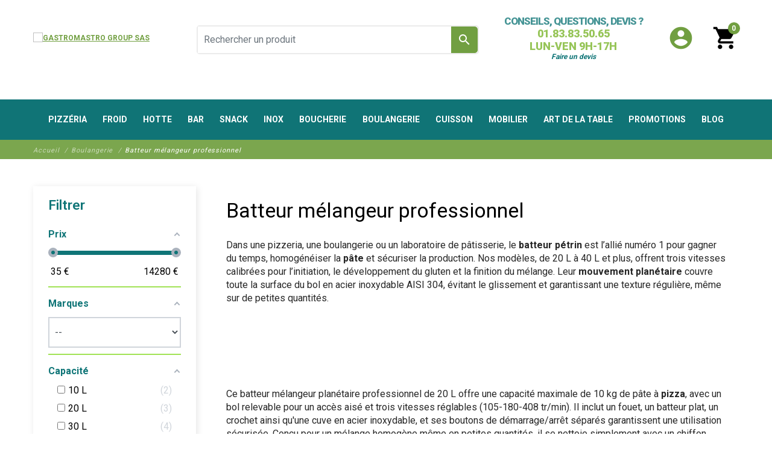

--- FILE ---
content_type: text/html; charset=utf-8
request_url: https://www.materielpizzadirect.com/37-batteur-melangeur-professionnel
body_size: 37620
content:
<!DOCTYPE html><html lang="fr"><head><meta charset="utf-8"><meta name="viewport" content="width=device-width, initial-scale=1, shrink-to-fit=no"><meta charset="utf-8"><meta http-equiv="x-ua-compatible" content="ie=edge"><title>Batteur mélangeur professionnel : optimisez le pétrissage de votre pâte en cuisine pro</title> <script data-keepinline="true">var ajaxGetProductUrl = '//www.materielpizzadirect.com/module/cdc_googletagmanager/async';
    var ajaxShippingEvent = 1;
    var ajaxPaymentEvent = 1;

/* datalayer */
dataLayer = window.dataLayer || [];
    let cdcDatalayer = {"pageCategory":"category","event":"view_item_list","ecommerce":{"currencyCode":"EUR","impressions":[{"name":"Batteur melangeur professionnel 40 L","id":"41","reference":"bk20","price":"5568","price_tax_exc":"4640","brand":"GASTROMASTRO","category":"Batteur melangeur professionnel","item_category":"Boulangerie","item_category2":"Batteur melangeur professionnel","list":"Batteur melangeur professionnel","position":1,"link":"batteur-melangeur-professionnel-20-litres-230-volts"},{"name":"Batteur-melangeur professionnel 60 L","id":"87","reference":"bk60","price":"4704","price_tax_exc":"3920","brand":"GASTROMASTRO","category":"Batteur melangeur professionnel","item_category":"Boulangerie","item_category2":"Batteur melangeur professionnel","list":"Batteur melangeur professionnel","position":2,"link":"batteurs-melangeurs-30-litres"},{"name":"Batteur melangeur 7,5 L","id":"173","reference":"bk10","price":"432","price_tax_exc":"360","brand":"GASTROMASTRO","category":"Batteur melangeur professionnel","item_category":"Boulangerie","item_category2":"Batteur melangeur professionnel","list":"Batteur melangeur professionnel","position":3,"quantity":-2,"link":"bateur-5-litres"},{"name":"Batteur melangeur planetaire - cuve relevable- 20 L","id":"459","reference":"PZ397","price":"768","price_tax_exc":"640","brand":"GASTROMASTRO","category":"Batteur melangeur professionnel","item_category":"Boulangerie","item_category2":"Batteur melangeur professionnel","variant":"Garantie 1 an incluse","list":"Batteur melangeur professionnel","position":4,"quantity":-17,"link":"batteur-melangeur-planetaire-20-l-cuve-relevable-230-v"},{"name":"Batteur melangeur -vitesse variable -cuve relevable -7 L","id":"471","reference":"5KS","price":"336","price_tax_exc":"280","brand":"GASTROMASTRO","category":"Batteur melangeur professionnel","item_category":"Boulangerie","item_category2":"Batteur melangeur professionnel","variant":"Garantie 1 an incluse","list":"Batteur melangeur professionnel","position":5,"quantity":-8,"link":"batteur-melangeur-7-l-kitchenaid-cuve-relevable-230-v"},{"name":"Batteur melangeur planetaire - variateur de vitesses - cuve relevable - 60 L","id":"487","reference":"BMX60","price":"14280","price_tax_exc":"11900","brand":"DITO SAMA","category":"Batteur melangeur professionnel","item_category":"Boulangerie","item_category2":"Batteur melangeur professionnel","variant":"Garantie 1 an incluse, 230v","list":"Batteur melangeur professionnel","position":6,"link":"batteur-melangeur-planetaire-60-l-dito-sama-variateur-de-vitesses-cuve-relevable-230-v-380-v"},{"name":"Batteur melangeur planetaire - variateur de vitesses - cuve relevable - 30 L","id":"489","reference":"XBE30","price":"7198.8","price_tax_exc":"5999","brand":"PREMIUM","category":"Batteur melangeur professionnel","item_category":"Boulangerie","item_category2":"Batteur melangeur professionnel","variant":"Garantie 1 an incluse","list":"Batteur melangeur professionnel","position":7,"link":"batteur-melangeur-planetaire-30-l-dito-sama-variateur-de-vitesses-cuve-relevable-230-v"},{"name":"Batteur melangeur- 20 Litres  professionnel","id":"577","reference":"GMBH20","price":"576","price_tax_exc":"480","brand":"GASTROMASTRO","category":"Batteur melangeur professionnel","item_category":"Boulangerie","item_category2":"Batteur melangeur professionnel","variant":"Garantie 1 an incluse","list":"Batteur melangeur professionnel","position":8,"quantity":-125,"link":"batteur-melangeur-planetaire-20-l-cuve-relevable-230-v"},{"name":"Batteur melangeur planetaire - 30 L","id":"578","reference":"GMBH30","price":"950.4","price_tax_exc":"792","brand":"GASTROMASTRO","category":"Batteur melangeur professionnel","item_category":"Boulangerie","item_category2":"Batteur melangeur professionnel","variant":"Garantie 1 an incluse","list":"Batteur melangeur professionnel","position":9,"quantity":-18,"link":"batteur-melangeur-planetaire-30-l-cuve-relevable-230-v"},{"name":"Batteur melangeur professionnel boulangerie 40 L","id":"13220","reference":"SM40L","price":"6672","price_tax_exc":"5560","brand":"SINMAG","category":"Batteur melangeur professionnel","item_category":"Boulangerie","item_category2":"Batteur melangeur professionnel","list":"Batteur melangeur professionnel","position":10,"link":"batteur-melangeur-professionnel-boulangerie-40-litres-sinmag"},{"name":"Batteur melangeur planetaire - cuve relevable - 40 L","id":"13221","reference":"S60L","price":"1872","price_tax_exc":"1560","brand":"GASTROMASTRO","category":"Batteur melangeur professionnel","item_category":"Boulangerie","item_category2":"Batteur melangeur professionnel","variant":"Garantie 1 an incluse","list":"Batteur melangeur professionnel","position":11,"quantity":-3,"link":"batteur-melangeur-planetaire-40-l-cuve-relevable-230-v"},{"name":"Batteur melangeur- 10 Litres professionnel","id":"13536","reference":"GMBH10","price":"528","price_tax_exc":"440","brand":"GASTROMASTRO","category":"Batteur melangeur professionnel","item_category":"Boulangerie","item_category2":"Batteur melangeur professionnel","variant":"Garantie 1 an incluse","list":"Batteur melangeur professionnel","position":12,"quantity":-89,"link":"batteur-melangeur-planetaire-10-l-cuve-relevable-230-v"},{"name":"Batteur melangeur -variateur de vitesse - 20 L","id":"13659","reference":"BT20F","price":"5748","price_tax_exc":"4790","brand":"CAPLAIN FRANCE","category":"Batteur melangeur professionnel","item_category":"Boulangerie","item_category2":"Batteur melangeur professionnel","list":"Batteur melangeur professionnel","position":13,"link":"batteur-melangeur-boulangerie-40-litres-sinmag"},{"name":"Support batteur melangeur - Inox - 440 x 458 x 445 mm","id":"14260","reference":"SU4","price":"200","price_tax_exc":"166.67","brand":"GASTROMASTRO","category":"Batteur melangeur professionnel","item_category":"Boulangerie","list":"Batteur melangeur professionnel","position":14,"quantity":-84,"link":"support-batteur-melangeur-inox-440-x-458-x-445-mm"},{"name":"Fouet batteur melangeur - 20 L","id":"14465","reference":"bm66","price":"84","price_tax_exc":"70","brand":"SINMAG","category":"Batteur melangeur professionnel","item_category":"Boulangerie","item_category2":"Batteur melangeur professionnel","list":"Batteur melangeur professionnel","position":15,"quantity":-7,"link":"fouet-batteur-melangeur-20-l"},{"name":"Batteur melangeur - variateur de vitesses - 30 L","id":"14726","reference":"B30V","price":"2400","price_tax_exc":"2000","brand":"EMPERO","category":"Batteur melangeur professionnel","item_category":"Boulangerie","item_category2":"Batteur melangeur professionnel","variant":"Garantie 1 an incluse","list":"Batteur melangeur professionnel","position":16,"quantity":-1,"link":"batteur-melangeur-30-l-variateur-de-vitesses-380-v"},{"name":"Batteur melangeur planetaire - cuve relevable - 40 L","id":"14727","reference":"B40V","price":"4032","price_tax_exc":"3360","brand":"GASTROMASTRO","category":"Batteur melangeur professionnel","item_category":"Boulangerie","item_category2":"Batteur melangeur professionnel","variant":"Garantie 1 an incluse","list":"Batteur melangeur professionnel","position":17,"link":"batteur-melangeur-planetaire-40-l-cuve-relevable-230-v"},{"name":"Batteur melangeur planetaire - cuve relevable - 60 L","id":"14728","reference":"B60V","price":"6719.04","price_tax_exc":"5599.2","brand":"GASTROMASTRO","category":"Batteur melangeur professionnel","item_category":"Boulangerie","item_category2":"Batteur melangeur professionnel","variant":"Garantie 1 an incluse","list":"Batteur melangeur professionnel","position":18,"link":"batteur-melangeur-planetaire-60-l-cuve-relevable-380-v"},{"name":"Cuve batteur melangeur - 10 L","id":"19057","reference":"bm4","price":"81.6","price_tax_exc":"68","brand":"GASTROMASTRO","category":"Batteur melangeur professionnel","item_category":"Boulangerie","item_category2":"Batteur melangeur professionnel","list":"Batteur melangeur professionnel","position":19,"quantity":-11,"link":"cuve-batteur-melangeur-10-l-inox"},{"name":"Batteur melangeur 10 LITRES-GASTROMASTRO","id":"19170","reference":"p4563A","price":"528","price_tax_exc":"440","brand":"GASTROMASTRO","category":"Batteur melangeur professionnel","item_category":"Boulangerie","list":"Batteur melangeur professionnel","position":20,"quantity":-3,"link":"batteur-melangeur-professionnel-10-litres-"},{"name":"Cuve batteur melangeur - 30 L","id":"19195","reference":"bm9","price":"95.04","price_tax_exc":"79.2","brand":"GASTROMASTRO","category":"Batteur melangeur professionnel","item_category":"Boulangerie","item_category2":"Batteur melangeur professionnel","list":"Batteur melangeur professionnel","position":21,"quantity":-2,"link":"cuve-batteur-melangeur-30-l-inox"},{"name":"Crochet pour batteur GMBH10","id":"20488","reference":"GMBH10-c","price":"35.04","price_tax_exc":"29.2","category":"Batteur melangeur professionnel","item_category":"Boulangerie","list":"Batteur melangeur professionnel","position":22,"link":"crochet-pour-batteur-gmbh10"},{"name":"Support petrin - Roulettes - Inox - 600 x 800 mm","id":"20362","reference":"sp68","price":"298.8","price_tax_exc":"249","category":"Batteur melangeur professionnel","item_category":"Boulangerie","item_category2":"Batteur melangeur professionnel","item_category3":"batteur melangeur boulangerie","list":"Batteur melangeur professionnel","position":23,"quantity":-2,"link":"support-petrin-roulettes-inox-600-x-800-mm"}]},"google_tag_params":{"ecomm_pagetype":"category","ecomm_category":"Batteur melangeur professionnel"}};
    dataLayer.push(cdcDatalayer);

/* call to GTM Tag */
(function(w,d,s,l,i){w[l]=w[l]||[];w[l].push({'gtm.start':
new Date().getTime(),event:'gtm.js'});var f=d.getElementsByTagName(s)[0],
j=d.createElement(s),dl=l!='dataLayer'?'&l='+l:'';j.async=true;j.src=
'https://www.googletagmanager.com/gtm.js?id='+i+dl;f.parentNode.insertBefore(j,f);
})(window,document,'script','dataLayer','GTM-NV8WL2');

/* async call to avoid cache system for dynamic data */
dataLayer.push({
  'event': 'datalayer_ready'
});</script> <meta name="description" content="Découvrez notre catégorie Batteur mélangeur professionnel : pétrin planétaire ou spirale, capacité 20 L à 40 L, variateur de vitesse, idéal pâte à pizza et boulangerie. Garantie 2 ans."><meta name="keywords" content=""><link rel="canonical" href="https://www.materielpizzadirect.com/37-batteur-melangeur-professionnel"><meta property="og:title" content="Batteur mélangeur professionnel : optimisez le pétrissage de votre pâte en cuisine pro" /><meta property="og:description" content="Découvrez notre catégorie Batteur mélangeur professionnel : pétrin planétaire ou spirale, capacité 20 L à 40 L, variateur de vitesse, idéal pâte à pizza et boulangerie. Garantie 2 ans." /><meta property="og:url" content="https://www.materielpizzadirect.com/37-batteur-melangeur-professionnel" /><meta property="og:site_name" content="GASTROMASTRO GROUP SAS" /><meta property="og:type" content="website" /><meta name="viewport" content="width=device-width, initial-scale=1"><link rel="icon" type="image/vnd.microsoft.icon" href="https://www.materielpizzadirect.com/img/favicon.ico?1658995332"><link rel="shortcut icon" type="image/x-icon" href="https://www.materielpizzadirect.com/img/favicon.ico?1658995332"> <script type="text/javascript">var LS_Meta = {"v":"6.6.9"};
                    var af_ajax_path = "https:\/\/www.materielpizzadirect.com\/module\/amazzingfilter\/ajax?ajax=1";
                    var af_classes = {"load_font":1,"icon-filter":"icon-filter","u-times":"u-times","icon-eraser":"icon-eraser","icon-lock":"icon-lock","icon-unlock-alt":"icon-unlock-alt","icon-minus":"icon-minus","icon-plus":"icon-plus","icon-check":"icon-check","icon-save":"icon-save","js-product-miniature":"js-product-miniature","pagination":"pagination"};
                    var af_ids = {"main":"main"};
                    var af_product_count_text = "";
                    var af_product_list_class = "af-product-list";
                    var btPixel = {"btnAddToCart":"","btnAddToCartCategory":"","btnAddToWishlist":"button.wishlist-button-add","btnOrder":"button[name=\"confirm-addresses\"]","btnSub":".pm_subscription_display_product_buttons","tagContent":{"sPixel":"888351875917985","aDynTags":{"content_type":{"label":"content_type","value":"product"},"content_ids":{"label":"content_ids","value":"['FR41','FR87','FR173','FR459','FR471','FR487','FR489','FR577','FR578','FR13220','FR13221','FR13536']"},"value":{"label":"value","value":null},"content_name":{"label":"content_name","value":"Batteur m\u00e9langeur professionnel"},"content_category":{"label":"content_category","value":"Boulangerie > Batteur m\u00e9langeur professionnel"}},"sCR":"\n","aTrackingType":{"label":"tracking_type","value":"ViewCategory"},"sJsObjName":"oPixelFacebook"},"pixel_id":"888351875917985","bUseConsent":"1","iConsentConsentLvl":0,"bConsentHtmlElement":"","token":"7708bac711ffa3f6909064daacf9d793","ajaxUrl":"https:\/\/www.materielpizzadirect.com\/module\/facebookproductad\/ajax","external_id":0,"useAdvancedMatching":true,"advancedMatchingData":false,"eventId":6431,"fbdaSeparator":"v","pixelCurrency":"EUR","comboExport":"0","prefix":"","prefixLang":"FR"};
                    var current_controller = "category";
                    var is_17 = 1;
                    var klCustomer = null;
                    var load_more = false;
                    var order_button_content = "Cr\u00e9er un devis";
                    var page_link_rewrite_text = "page";
                    var prestashop = {"cart":{"products":[],"totals":{"total":{"type":"total","label":"Total","amount":0,"value":"0,00\u00a0\u20ac"},"total_including_tax":{"type":"total","label":"Total TTC","amount":0,"value":"0,00\u00a0\u20ac"},"total_excluding_tax":{"type":"total","label":"Total HT :","amount":0,"value":"0,00\u00a0\u20ac"}},"subtotals":{"products":{"type":"products","label":"Sous-total","amount":0,"value":"0,00\u00a0\u20ac"},"discounts":null,"shipping":{"type":"shipping","label":"Livraison","amount":0,"value":""},"tax":null},"products_count":0,"summary_string":"0 articles","vouchers":{"allowed":1,"added":[]},"discounts":[],"minimalPurchase":0,"minimalPurchaseRequired":""},"currency":{"id":1,"name":"Euro","iso_code":"EUR","iso_code_num":"978","sign":"\u20ac"},"customer":{"lastname":null,"firstname":null,"email":null,"birthday":null,"newsletter":null,"newsletter_date_add":null,"optin":null,"website":null,"company":null,"siret":null,"ape":null,"is_logged":false,"gender":{"type":null,"name":null},"addresses":[]},"language":{"name":"Fran\u00e7ais (French)","iso_code":"fr","locale":"fr-FR","language_code":"fr","is_rtl":"0","date_format_lite":"d\/m\/Y","date_format_full":"d\/m\/Y H:i:s","id":1},"page":{"title":"","canonical":"https:\/\/www.materielpizzadirect.com\/37-batteur-melangeur-professionnel","meta":{"title":"Batteur m\u00e9langeur professionnel : optimisez le p\u00e9trissage de votre p\u00e2te en cuisine pro","description":"D\u00e9couvrez notre cat\u00e9gorie Batteur m\u00e9langeur professionnel : p\u00e9trin plan\u00e9taire ou spirale, capacit\u00e9 20 L \u00e0 40 L, variateur de vitesse, id\u00e9al p\u00e2te \u00e0 pizza et boulangerie. Garantie 2 ans.","keywords":"","robots":"index"},"page_name":"category","body_classes":{"lang-fr":true,"lang-rtl":false,"country-FR":true,"currency-EUR":true,"layout-left-column":true,"page-category":true,"tax-display-enabled":true,"category-id-37":true,"category-Batteur m\u00e9langeur professionnel":true,"category-id-parent-13":true,"category-depth-level-3":true},"admin_notifications":[]},"shop":{"name":"GASTROMASTRO GROUP  SAS","logo":"https:\/\/www.materielpizzadirect.com\/img\/materielpizzadirect-logo-1657616053.jpg","stores_icon":"https:\/\/www.materielpizzadirect.com\/img\/logo_stores.png","favicon":"https:\/\/www.materielpizzadirect.com\/img\/favicon.ico"},"urls":{"base_url":"https:\/\/www.materielpizzadirect.com\/","current_url":"https:\/\/www.materielpizzadirect.com\/37-batteur-melangeur-professionnel","shop_domain_url":"https:\/\/www.materielpizzadirect.com","img_ps_url":"https:\/\/www.materielpizzadirect.com\/img\/","img_cat_url":"https:\/\/www.materielpizzadirect.com\/img\/c\/","img_lang_url":"https:\/\/www.materielpizzadirect.com\/img\/l\/","img_prod_url":"https:\/\/www.materielpizzadirect.com\/img\/p\/","img_manu_url":"https:\/\/www.materielpizzadirect.com\/img\/m\/","img_sup_url":"https:\/\/www.materielpizzadirect.com\/img\/su\/","img_ship_url":"https:\/\/www.materielpizzadirect.com\/img\/s\/","img_store_url":"https:\/\/www.materielpizzadirect.com\/img\/st\/","img_col_url":"https:\/\/www.materielpizzadirect.com\/img\/co\/","img_url":"https:\/\/www.materielpizzadirect.com\/themes\/fashionseo\/assets\/img\/","css_url":"https:\/\/www.materielpizzadirect.com\/themes\/fashionseo\/assets\/css\/","js_url":"https:\/\/www.materielpizzadirect.com\/themes\/fashionseo\/assets\/js\/","pic_url":"https:\/\/www.materielpizzadirect.com\/upload\/","pages":{"address":"https:\/\/www.materielpizzadirect.com\/adresse","addresses":"https:\/\/www.materielpizzadirect.com\/adresses","authentication":"https:\/\/www.materielpizzadirect.com\/connexion","cart":"https:\/\/www.materielpizzadirect.com\/panier","category":"https:\/\/www.materielpizzadirect.com\/index.php?controller=category","cms":"https:\/\/www.materielpizzadirect.com\/index.php?controller=cms","contact":"https:\/\/www.materielpizzadirect.com\/nous-contacter","discount":"https:\/\/www.materielpizzadirect.com\/reduction","guest_tracking":"https:\/\/www.materielpizzadirect.com\/suivi-commande-invite","history":"https:\/\/www.materielpizzadirect.com\/historique-commandes","identity":"https:\/\/www.materielpizzadirect.com\/identite","index":"https:\/\/www.materielpizzadirect.com\/","my_account":"https:\/\/www.materielpizzadirect.com\/mon-compte","order_confirmation":"https:\/\/www.materielpizzadirect.com\/confirmation-commande","order_detail":"https:\/\/www.materielpizzadirect.com\/index.php?controller=order-detail","order_follow":"https:\/\/www.materielpizzadirect.com\/suivi-commande","order":"https:\/\/www.materielpizzadirect.com\/commande","order_return":"https:\/\/www.materielpizzadirect.com\/index.php?controller=order-return","order_slip":"https:\/\/www.materielpizzadirect.com\/avoirs","pagenotfound":"https:\/\/www.materielpizzadirect.com\/page-introuvable","password":"https:\/\/www.materielpizzadirect.com\/recuperation-mot-de-passe","pdf_invoice":"https:\/\/www.materielpizzadirect.com\/index.php?controller=pdf-invoice","pdf_order_return":"https:\/\/www.materielpizzadirect.com\/index.php?controller=pdf-order-return","pdf_order_slip":"https:\/\/www.materielpizzadirect.com\/index.php?controller=pdf-order-slip","prices_drop":"https:\/\/www.materielpizzadirect.com\/promotions","product":"https:\/\/www.materielpizzadirect.com\/index.php?controller=product","search":"https:\/\/www.materielpizzadirect.com\/recherche","sitemap":"https:\/\/www.materielpizzadirect.com\/plan-du-site","stores":"https:\/\/www.materielpizzadirect.com\/magasins","supplier":"https:\/\/www.materielpizzadirect.com\/fournisseur","register":"https:\/\/www.materielpizzadirect.com\/connexion?create_account=1","order_login":"https:\/\/www.materielpizzadirect.com\/commande?login=1"},"alternative_langs":[],"theme_assets":"\/themes\/fashionseo\/assets\/","actions":{"logout":"https:\/\/www.materielpizzadirect.com\/?mylogout="},"no_picture_image":{"bySize":{"small_default":{"url":"https:\/\/www.materielpizzadirect.com\/img\/p\/fr-default-small_default.jpg","width":98,"height":98},"cart_default":{"url":"https:\/\/www.materielpizzadirect.com\/img\/p\/fr-default-cart_default.jpg","width":125,"height":125},"home_default":{"url":"https:\/\/www.materielpizzadirect.com\/img\/p\/fr-default-home_default.jpg","width":250,"height":250},"home_large":{"url":"https:\/\/www.materielpizzadirect.com\/img\/p\/fr-default-home_large.jpg","width":280,"height":280},"medium_default":{"url":"https:\/\/www.materielpizzadirect.com\/img\/p\/fr-default-medium_default.jpg","width":452,"height":452},"large_default":{"url":"https:\/\/www.materielpizzadirect.com\/img\/p\/fr-default-large_default.jpg","width":800,"height":800}},"small":{"url":"https:\/\/www.materielpizzadirect.com\/img\/p\/fr-default-small_default.jpg","width":98,"height":98},"medium":{"url":"https:\/\/www.materielpizzadirect.com\/img\/p\/fr-default-home_large.jpg","width":280,"height":280},"large":{"url":"https:\/\/www.materielpizzadirect.com\/img\/p\/fr-default-large_default.jpg","width":800,"height":800},"legend":""}},"configuration":{"display_taxes_label":true,"display_prices_tax_incl":false,"is_catalog":false,"show_prices":true,"opt_in":{"partner":true},"quantity_discount":{"type":"price","label":"Prix unitaire"},"voucher_enabled":1,"return_enabled":1},"field_required":[],"breadcrumb":{"links":[{"title":"Accueil","url":"https:\/\/www.materielpizzadirect.com\/"},{"title":"Boulangerie","url":"https:\/\/www.materielpizzadirect.com\/13-boulangerie"},{"title":"Batteur m\u00e9langeur professionnel","url":"https:\/\/www.materielpizzadirect.com\/37-batteur-melangeur-professionnel"}],"count":3},"link":{"protocol_link":"https:\/\/","protocol_content":"https:\/\/"},"time":1768824271,"static_token":"7708bac711ffa3f6909064daacf9d793","token":"50d3cac88a5a6a6567332ea2c8502570","debug":false};
                    var psemailsubscription_subscription = "https:\/\/www.materielpizzadirect.com\/module\/ps_emailsubscription\/subscription";
                    var psr_icon_color = "#F19D76";
                    var seo_editor = {"design":{"key_data":"design","main_logo":"https:\/\/www.materielpizzadirect.com\/modules\/seoprestathemeditor\/views\/img\/logo\/1\/materielpizzadirect-logo.jpeg","logo_mobile":"","theme_color":"#719f41","theme_color_hover":"#a26766","primary_font":"Roboto, sans-serif","second_font":"Roboto, sans-serif","font_awesome":"0","second_background":"#f7f7f7","primary_color":"#000","title_selection_trait":"1","menu_text_transform":"uppercase","menu_font_weight":"normal","nav_background_font_size":"12","sticky_menu":"1","centerMode":"1","infiniteMode":"1","useArrows":"1","useDots":"1"},"header":{"key_data":"header","baseline_1":"&lt;div class=&quot;block_content&quot;&gt;&lt;p class=&quot;cta-top-menu&quot;&gt;&lt;a href=&quot;\/nous-contacter&quot;&gt; &lt;span class=&quot;element1&quot;&gt;CONSEILS, QUESTIONS, DEVIS ?&lt;\/span&gt; &lt;\/a&gt; &lt;a href=&quot;tel:0183835065&quot;&gt; &lt;span class=&quot;element2&quot;&gt;01.83.83.50.65 &lt;\/span&gt;&lt;\/a&gt;&lt;\/p&gt;&lt;p class=&quot;cta-top-menu&quot;&gt;&lt;a href=&quot;tel:0183835065&quot;&gt;&lt;span class=&quot;element2&quot;&gt;LUN-VEN 9H-17H&lt;\/span&gt; &lt;\/a&gt;&lt;em&gt;&lt;a href=&quot;\/content\/19-comment-faire-un-devis-en-ligne&quot;&gt;&lt;span style=&quot;color: #0f7577;&quot;&gt;Faire un devis&lt;\/span&gt;&lt;\/a&gt; &lt;\/em&gt;&lt;\/p&gt;&lt;\/div&gt;","phone_1":""},"home":{"key_data":"home","slider_full":"1","slider_mobile":"1","featured_product_title_1":"","featured_product_sub_title_1":"","banner_product_title_1":"Habiturum sei fuisse","banner_product_sub_title_1":"Primos scholarum adlocutus est mollis docen","banner_img_1_txt_1":"Mode enfant","banner_img_1_href_1":"https:\/\/fashion.seo-presta.com\/fr\/12-enfant","banner_img_1":"https:\/\/fashion.seo-presta.com\/modules\/seoprestathemeditor\/views\/img\/banner\/1\/img-enfant.jpg","banner_img_2_txt_1":"Mode homme","banner_img_2_href_1":"https:\/\/fashion.seo-presta.com\/fr\/10-homme","banner_img_2":"https:\/\/fashion.seo-presta.com\/modules\/seoprestathemeditor\/views\/img\/banner\/1\/img-homme.jpg","banner_img_3_txt_1":"Mode femme","banner_img_3_href_1":"https:\/\/fashion.seo-presta.com\/fr\/11-femme","banner_img_3":"https:\/\/fashion.seo-presta.com\/modules\/seoprestathemeditor\/views\/img\/banner\/1\/img-femme.jpg","main_title_1":"Les bons plans mode sur notre boutique de demonstration","main_text_1":"","banner_main_home":"https:\/\/fashion.seo-presta.com\/modules\/seoprestathemeditor\/views\/img\/banner\/1\/img-shoes-1.jpg","home_img_display_border":"1","blog_title_1":"Les derniers articles du blog","blog_sub_title_1":"L&#039;actualit&eacute; de la mode sur notre boutique de d&eacute;monstration","psnewproducts_title_1":"Nouveaut&eacute;s","psnewproducts_sub_title_1":"Primos scholarum adlocutus est mollis docen","home_banner_1":"A propos de nous... Utque aegrum corpus quassari etiam levibus solet offensis, ita animus eius angustus et tener, quicquid increpuisset, ad salutis suae dispendium existimans factum aut cogitatum, insontium caedibus fecit victoriam luctuosam. Post quorum necem nihilo lenius ferociens  Gallus ut leo cadaveribus pastus multa huius modi scrutabatur. quae singula narrare non refert, me professione modum, quod evitandum est, excedamus.","home_banner_link_1":"https:\/\/fashion.seo-presta.com\/fr\/content\/4-a-propos","home_banner_img":"https:\/\/fashion.seo-presta.com\/modules\/seoprestathemeditor\/views\/img\/banner\/1\/bannerbackgroundhome.jpg","manu_title_1":"Fabricants","manu_sub_title_1":"Hinc ille commotus ut iniusta perferens"},"product":{"key_data":"product","thumbs_on_bottom":"1"},"footer":{"key_data":"footer","upload_footer_wrapper":"https:\/\/fashion.seo-presta.com\/modules\/seoprestathemeditor\/views\/img\/bg\/fond-fleurs.jpg","repeat_footer_bg":"no-repeat","upload_logo_footer":"https:\/\/fashion.seo-presta.com\/modules\/seoprestathemeditor\/views\/img\/bg\/logo-fashion-seo-blanc.png","vrac_footer_txt_1":"","display_mail":"0","display_phone_number":"0","display_fax_number":"0","logo_fw":"","copyright_1":"&lt;div id=&quot;steavisgarantisFooterVerif&quot;&gt;&lt;a href=&quot;https:\/\/www.societe-des-avis-garantis.fr\/gastromastro\/&quot; target=&quot;_blank&quot; rel=&quot;noopener&quot;&gt; &lt;img src=&quot;\/modules\/steavisgarantis\/views\/img\/icon-fr.png&quot; width=&quot;20px&quot; height=&quot;20px&quot; alt=&quot;soci&eacute;t&eacute; des avis garantis&quot; \/&gt; &lt;\/a&gt; &lt;span id=&quot;steavisgarantisFooterText&quot;&gt;Marchand approuv&eacute; par la Soci&eacute;t&eacute; des Avis Garantis, &lt;a href=&quot;https:\/\/www.societe-des-avis-garantis.fr\/gastromastro\/&quot; target=&quot;_blank&quot; rel=&quot;noopener&quot;&gt;cliquez ici pour v&eacute;rifier&lt;\/a&gt;.&lt;\/span&gt;&lt;\/div&gt;&lt;p style=&quot;text-align: center;&quot;&gt;Copyright 2022 GASTROMASTRO GROUP&lt;br \/&gt;Tous droits r&eacute;serv&eacute;s&lt;\/p&gt;","blog_social_footer_title_1":"Suivez-nous","rgpd_news_1":"","social_blanks":"1","config_social_links":"obfuscate","not_obfuscate_social_links_home":"1","facebook_link":"#","youtube_link":"","vimeo_link":"","twitter_link":"","instagram_link":"#","pinterest_link":"","linkedin_link":"","config_simple_footer_links":"obfuscate","simple_footer_links_obfuscate_home":"1","footer_title_1":"Achetez en toute confiance","footer_sub_title_1":"Commemoratis praesertim offensionibus, te auctoritatem huius","blockrea_1_title_1":"Livraison gratuite","blockrea_1_desc_1":"Nostrud cupidatat velit ullamco ad officia praesertim offensionibus","blockrea_1_icon":"local_shipping","blocrea_custom_icon_1":"https:\/\/fashion.seo-presta.com\/modules\/seoprestathemeditor\/views\/img\/bg\/livraison.png","blockrea_2_title_1":"Paiement s&eacute;curis&eacute;","blockrea_2_desc_1":"Micilium Mopsi, quem a conmilitio Argonautarum cum aureo","blockrea_2_icon":"lock","blocrea_custom_icon_2":"https:\/\/fashion.seo-presta.com\/modules\/seoprestathemeditor\/views\/img\/bg\/paiement.png","blockrea_3_title_1":"Service client","blockrea_3_desc_1":"Sed ut tum ad senem senex de senectute, sic hoc libro ad amicum","blockrea_3_icon":"phone","blocrea_custom_icon_3":"https:\/\/fashion.seo-presta.com\/modules\/seoprestathemeditor\/views\/img\/bg\/serv-client.png","blockrea_4_title_1":"Magasins physiques","blockrea_4_desc_1":"Cum summo consensu senatus, tum iudicio tuo gravissimo et maxim","blockrea_4_icon":"public","blocrea_custom_icon_4":"https:\/\/fashion.seo-presta.com\/modules\/seoprestathemeditor\/views\/img\/bg\/magasin.png"},"category":{"key_data":"category","display_sub_cat":"1","product_list_title_truncate":"50","display_description":"1","description_product_number":"110","quick_view":"0"},"customcodes":{"key_data":"customcodes"},"blog":{"key_data":"blog","wordpress_url":"https:\/\/fashionwp.seo-presta.com","wordpress_num_posts":"6"},"tracking":{"key_data":"tracking"},"labels":{"read_more":"Lire plus","read_less":"Lire moins"}};
                    var show_load_more_btn = true;
                    var ssIsCeInstalled = true;</script> <link rel="stylesheet" href="https://www.materielpizzadirect.com/themes/fashionseo/assets/cache/theme-627e03707.css" media="all" data-ccc="theme-main front-css module-sedestral-css be4e0b1faac013eefc98d5b93cf6b3f88087312a d2f6b33653e5d992eadb4af20ca9f62f37b5bd05 1d3b6a5d8085d1f58e5b386dd67f3bdf710b9b80 layerslider ls-user ce-font-awesome modules-searchbar seoprestamenu-front-css seoprestamenu-webslidemenu-css-effetcs seoprestamenu-webslidemenu-css-main seoprestamenu-webslidemenu-css-skins elementor-frontend ce-kit-1 4b0ba81e5e302601ee70d4a73990daf162303975 e2870dfed4cc65d57151d3519a9c0f4a9ffc57d5 2c0b2e64651b1bda160226bc483e4be1233cd206 0dc137a1e8e7bd2d44bda6cb2eabc599fcf5e18d 9512043207536a5931c5bb59cc5ad4f369068e1b bc46621e781a23d89a150628f8a9a1becb288345 78430c24042bc61696e92d44dfb3048c1663eaa8 bc29c3921f6267be7b9a399d51de77c93904f79d 258a99335ce2cecb0321fa42d6337744db2b1c93 1d5701c53b718ea99a1e239b5959f57a8c6f2d31 4631d25c772f8663635151c3a57b66844a3b4a1b f9990b0c1fa58bddda84a805fa84d8d9083323dc 4ba9ba5a079a9534f30a3bd148f1f52a4724eefa 80c8050f791ab08b2eac3fb1c6632211df0b3954 3a16c5aa4fffea543079c8658fe0ef2dde1511e6 7dc96a0a6310426825797f915005960a6ac283c6 1a7147341df292ea824996cfe80380f144bea63e 65469988d3644fb89356011f9fc3406d1b50237e be686853c9374fa63311444529ef8c886b1e0bf7 6e961ef842bb6b0ca0406fcc65d196f0a06e4122 b467932a67b5ec323c27848bf92bdd3058b631e1 2951c631c4272ae98a94a52ff155b65402c2edd0 jquery-ui jquery-ui-theme modules-homeslider theme-custom"><link rel="preload" href="/modules/creativeelements/views/lib/ceicons/fonts/ceicons.woff2?8goggd" as="font" type="font/woff2" crossorigin><style type="text/css">@media(max-width:1199px){#amazzing_filter{position:fixed;opacity:0;}}</style><meta name="generator" content="Powered by Creative Slider 6.6.9 - Multi-Purpose, Responsive, Parallax, Mobile-Friendly Slider Module for PrestaShop." /> <script type="text/javascript">var _spmq = {"url":"\/\/www.materielpizzadirect.com\/37-batteur-melangeur-professionnel","user":null,"id_product":"","id_category":"37","id_manufacturer":"","spm_ident":"yV7Cricm","id_cart":null};
    var _spm_id_combination = function() {
        return (typeof(document.getElementById('idCombination')) != 'undefined' && document.getElementById('idCombination') != null ?
            document.getElementById('idCombination').value : ''
        );
    };
    (function() {
        var spm = document.createElement('script');
        spm.type = 'text/javascript';
        spm.defer = true;
        spm.src = 'https://app-spm.com/app.js?url=%2F%2Fwww.materielpizzadirect.com%2F37-batteur-melangeur-professionnel&id_product=&id_category=37&id_manufacturer=&spm_ident=yV7Cricm&id_combination='+_spm_id_combination();
        var s_spm = document.getElementsByTagName('script')[0];
        s_spm.parentNode.insertBefore(spm, s_spm);
    })();</script> <?php /** * NOTICE OF LICENSE * * Smartsupp live chat - official plugin. Smartsupp is free live chat with visitor recording. * The plugin enables you to create a free account or sign in with existing one. Pre-integrated * customer info with WooCommerce (you will see names and emails of signed in webshop visitors). * Optional API for advanced chat box modifications. * * You must not modify, adapt or create derivative works of this source code * * @author Smartsupp * @copyright 2021 Smartsupp.com * @license GPL-2.0+ **/ ?> <script type="text/javascript">var _smartsupp = _smartsupp || {};
                _smartsupp.key = 'c6f69d71481a346e22a344016207b7b269fa8c6f';
_smartsupp.cookieDomain = '.www.materielpizzadirect.com';
_smartsupp.sitePlatform = 'Prestashop 1.7.8.8';
window.smartsupp||(function(d) {
        var s,c,o=smartsupp=function(){ o._.push(arguments)};o._=[];
                s=d.getElementsByTagName('script')[0];c=d.createElement('script');
                c.type='text/javascript';c.charset='utf-8';c.async=true;
                c.src='//www.smartsuppchat.com/loader.js';s.parentNode.insertBefore(c,s);
            })(document);</script> <link href="//fonts.googleapis.com/css?family=Open+Sans:600,400,400i|Oswald:700" rel="stylesheet" type="text/css" media="all"><style>.categoryStars span { 
    top: -20px !important; 
    min-height: inherit !important; 
}</style> <script type="text/javascript">var pv_force_thumb_size = 0;
        var pv_disable_autosize = 0;
        var pv_disable_replace = 0;
        var pv_disable_img_hide = 0;
        var pv_hide_image_container = 0;
        var pv_side_position = 4;
        var pv_thumb_add_width = 0;
        var pv_image_zindex = 1;
        var pv_load_delay = 5;
        var pv_deep_select = 0;
        var pv_thumb_dir = 0;
        var pv_default = 1;
        var pv_auto = 0;
        var pv_limit = 0;
        var pv_click_to_activate = 1;
        var pv_custom_img_slider_refresh = 0;
        var pv_custom_slider_sync = 0;
        var pv_rel = 0;
        var pv_cont = 1;
        var pv_info = 0;
        var pv_priv = 1;
        var pv_loop = 1;
        var pv_pos = 1;
        var pv_vim_portrait = 1;
        var PV_VIM_MUTED = 0;
        var pv_vim_loop = 1;
        var pv_vim_byline = 1;
        var pv_vim_badge = 1;
        var pv_vim_title = 1;
        var pv_vim_autoplay = 1;
        var pv_force_hide_preview = 0;
        var pv_force_button = 0;
        var pv_force_controls = 0;
        var pv_force_close = 0;
        var pv_no_padding = 0;
        var pv_fancy_link = 1;
            var pv_main_image = '.product-cover:eq(0) img';
        var pv_image_container = '.product-cover:eq(0)';
        var pv_videoholder_placement = '.product-cover:eq(0)';
        var pv_clt = 'div';
        var pv_custom_img_slider = 'slick-slider';
        var pv_custom_img_slider_selector = '#thumb-gallery';
        var pv_custom_main_img_slider_selector = '';
        var pv_click_behaviour_type = 'mousedown';
        var pv_list_cust_holder = '';
        var pv_list_cust_button_holder = '';
        var pv_list_cust_button_insert = '1';
        var pv_list_cust_filter = '';
        var pv_list_cust_selector = '';
        var pv_vim_color = '#00adef';
        var pv_burl = '/';
            var pv_thumb_before = '';         var pv_thumb_after = '';         var pv_custom_main_img_slider_pre = '';         var pv_custom_main_img_slider_post = '';          
    var pv_video_list = false;</script>  <script type="text/javascript">var ets_crosssell_16 =0;</script> <script type="text/javascript">var unlike_text ="Unliké ce post";
var like_text ="Comme ce poste";
var baseAdminDir ='//';
var ybc_blog_product_category ='37';
var ybc_blog_polls_g_recaptcha = false;</script> <link rel="preconnect" href="https://fonts.gstatic.com" crossorigin /><link rel="preload" as="style" href="https://fonts.googleapis.com/css2?family=Material+Icons&amp;family=Roboto:wght@100;200;300;400;500;600;700;800;900&amp;family=Roboto:wght@100;200;300;400;500;600;700;800;900&display=swap" /><link rel="stylesheet" href="https://fonts.googleapis.com/css2?family=Material+Icons&amp;family=Roboto:wght@100;200;300;400;500;600;700;800;900&amp;family=Roboto:wght@100;200;300;400;500;600;700;800;900&display=swap" media="print" onload="this.media='all'" /><noscript><link rel="stylesheet" href="https://fonts.googleapis.com/css2?family=Material+Icons&amp;family=Roboto:wght@100;200;300;400;500;600;700;800;900&amp;family=Roboto:wght@100;200;300;400;500;600;700;800;900&display=swap" /> </noscript> <script type="text/javascript">var sp_link_base ='https://www.materielpizzadirect.com';</script> <script type="text/javascript">function renderDataAjax(jsonData)
{
    for (var key in jsonData) {
	    if(key=='java_script')
        {
            $('body').append(jsonData[key]);
        }
        else
            if($('#ets_speed_dy_'+key).length)
            {
                if($('#ets_speed_dy_'+key+' #layer_cart').length)
                {
                    $('#ets_speed_dy_'+key).before($('#ets_speed_dy_'+key+' #layer_cart').clone());
                    $('#ets_speed_dy_'+key+' #layer_cart').remove();
                    $('#layer_cart').before('<div class="layer_cart_overlay"></div>');
                }
                $('#ets_speed_dy_'+key).replaceWith(jsonData[key]);  
            }
              
    }
    if($('#header .shopping_cart').length && $('#header .cart_block').length)
    {
        var shopping_cart = new HoverWatcher('#header .shopping_cart');
        var cart_block = new HoverWatcher('#header .cart_block');
        $("#header .shopping_cart a:first").hover(
    		function(){
    			if (ajaxCart.nb_total_products > 0 || parseInt($('.ajax_cart_quantity').html()) > 0)
    				$("#header .cart_block").stop(true, true).slideDown(450);
    		},
    		function(){
    			setTimeout(function(){
    				if (!shopping_cart.isHoveringOver() && !cart_block.isHoveringOver())
    					$("#header .cart_block").stop(true, true).slideUp(450);
    			}, 200);
    		}
    	);
    }
    if(typeof jsonData.custom_js!== undefined && jsonData.custom_js)
        $('head').append('<script src="'+sp_link_base+'/modules/ets_superspeed/views/js/script_custom.js">');
}</script> <style>.layered_filter_ul .radio,.layered_filter_ul .checkbox {
    display: inline-block;
}
.ets_speed_dynamic_hook .cart-products-count{
    display:none!important;
}
.ets_speed_dynamic_hook .ajax_cart_quantity ,.ets_speed_dynamic_hook .ajax_cart_product_txt,.ets_speed_dynamic_hook .ajax_cart_product_txt_s{
    display:none!important;
}
.ets_speed_dynamic_hook .shopping_cart > a:first-child:after {
    display:none!important;
}</style><meta name="google-site-verification" content="IIo4CuEbR_Fnjo-3W0661CrO2KY3CQ4IUkFM6UO9bNk" /> <script>(function(h,o,t,j,a,r){
        h.hj=h.hj||function(){(h.hj.q=h.hj.q||[]).push(arguments)};
        h._hjSettings={hjid:3072116,hjsv:6};
        a=o.getElementsByTagName('head')[0];
        r=o.createElement('script');r.async=1;
        r.src=t+h._hjSettings.hjid+j+h._hjSettings.hjsv;
        a.appendChild(r);
    })(window,document,'https://static.hotjar.com/c/hotjar-','.js?sv=');</script> </head><body id="category" class="lang-fr country-fr currency-eur layout-left-column page-category tax-display-enabled category-id-37 category-batteur-melangeur-professionnel category-id-parent-13 category-depth-level-3 ce-kit-1 elementor-page elementor-page-37040101"> <noscript><iframe src="https://www.googletagmanager.com/ns.html?id=GTM-NV8WL2" height="0" width="0" style="display:none;visibility:hidden"></iframe></noscript> <header id="header"><div class="header-banner"></div><div class="kl-head-top kl-no-mobile "> <nav class="navbar navbar-light kl-topbar"><div class="container"><ul class="kl-contact-top mr-auto"><li><div class="block_content"><p class="cta-top-menu"><a href="/nous-contacter"> <span class="element1">CONSEILS, QUESTIONS, DEVIS ?</span> </a> <a href="tel:0183835065"> <span class="element2">01.83.83.50.65 </span></a></p><p class="cta-top-menu"><a href="tel:0183835065"><span class="element2">LUN-VEN 9H-17H</span> </a><em><a href="/content/19-comment-faire-un-devis-en-ligne"><span style="color: #0f7577;">Faire un devis</span></a> </em></p></div></li></ul><ul class="kl-translate-top ml-auto"><li> <span data-obf="aHR0cHM6Ly93d3cubWF0ZXJpZWxwaXp6YWRpcmVjdC5jb20vbW9uLWNvbXB0ZQ==" title="Déconnexion" class="kl-btn-compte hvr-shutter-out-horizontal">Mon compte</span></li></ul></div> </nav></div><nav class="navbar navbar-expand-lg navbar-light kl-nav-menu sticky_menu"><div class="container"> <a class="navbar-brand" href="https://www.materielpizzadirect.com/" aria-label="GASTROMASTRO GROUP SAS"> <img src="https://www.materielpizzadirect.com/modules/seoprestathemeditor/views/img/logo/1/materielpizzadirect-logo.jpeg" alt="GASTROMASTRO GROUP SAS" class="d-none d-md d-xl-block" loading="lazy" height="50"> </a><div class="col row"><div class="col-md-12"> <script>var current_page = "category";</script> <div class="wsmobileheader clearfix"> <a id="wsnavtoggle" class="wsanimated-arrow"><span></span></a><div class="mobile-logo-container"> <a href="https://www.materielpizzadirect.com/" aria-label="GASTROMASTRO GROUP SAS"> <img src="https://www.materielpizzadirect.com/modules/seoprestathemeditor/views/img/logo/1/materielpizzadirect-logo.jpeg" height="50" alt="GASTROMASTRO GROUP SAS" loading="lazy" /> </a></div><div class="wssearch clearfix"> <i class="material-icons">search</i><div class="wssearchform clearfix"><form method="get" action="//www.materielpizzadirect.com/recherche"> <input type="hidden" id="searchInput" name="controller" value="search"> <input type="search" name="s" value="" placeholder="Rechercher" aria-label="Rechercher"></form></div></div></div><div class="headerfull"><div class="wsmain clearfix"> <nav class="wsmenu clearfix"><ul class="wsmenu-list"><li aria-haspopup="true"><a href="https://www.materielpizzadirect.com/12-pizzeria" class="navtext"><span></span> <span>Pizzéria</span></a><div class="wsmegamenu clearfix"><div class="container-fluid"><div class="row"><div class="col-lg-12 col-xl-3"><ul class="wstliststy02 clearfix"><li class="wstheading clearfix "> <span class='obs-heading' target="_self" data-obf="aHR0cHM6Ly93d3cubWF0ZXJpZWxwaXp6YWRpcmVjdC5jb20vMjEtZm91ci1hLXBpenphLWVsZWN0cmlxdWUtcHJvZmVzc2lvbm5lbA=="> Four à pizza électrique professionnel </span></li><li> <span class="obs" target="_self" data-obf="aHR0cHM6Ly93d3cubWF0ZXJpZWxwaXp6YWRpcmVjdC5jb20vNTMyLWZvdXItYS1waXp6YS1lbGVjdHJpcXVlLWNvbXBhY3Q=">Four à pizza électrique compact </span></li><li> <span class="obs" target="_self" data-obf="aHR0cHM6Ly93d3cubWF0ZXJpZWxwaXp6YWRpcmVjdC5jb20vNTI5LWZvdXItYS1waXp6YS1lbGVjdHJpcXVlLW1hbnVlbC1jbGFzc2lxdWU=">Four à pizza électrique Manuel Classique </span></li><li> <span class="obs" target="_self" data-obf="aHR0cHM6Ly93d3cubWF0ZXJpZWxwaXp6YWRpcmVjdC5jb20vNTMwLWZvdXItYS1waXp6YS1lbGVjdHJpcXVlLXByZW1pdW0=">Four à pizza électrique PREMIUM </span></li><li> <span class="obs" target="_self" data-obf="aHR0cHM6Ly93d3cubWF0ZXJpZWxwaXp6YWRpcmVjdC5jb20vNTMxLXN1cHBvcnQtZXQtaG90dGUtZGUtZm91ci1hLXBpenph">Support et Hotte de four à pizza </span></li></ul></div><div class="col-lg-12 col-xl-3"><ul class="wstliststy02 clearfix"><li class="wstheading clearfix "> <span class='obs-heading' target="_self" data-obf="aHR0cHM6Ly93d3cubWF0ZXJpZWxwaXp6YWRpcmVjdC5jb20vMjctbWV1YmxlLWEtcGl6emE="> Table - Comptoir - Meuble à Pizza </span></li></ul></div><div class="col-lg-12 col-xl-3"><ul class="wstliststy02 clearfix"><li class="wstheading clearfix "> <span class='obs-heading' target="_self" data-obf="aHR0cHM6Ly93d3cubWF0ZXJpZWxwaXp6YWRpcmVjdC5jb20vOTctZm91ci1hLXBpenphLWNvbnZveWV1cg=="> Four à pizza convoyeur </span></li></ul></div><div class="col-lg-12 col-xl-3"><ul class="wstliststy02 clearfix"><li class="wstheading clearfix "> <span class='obs-heading' target="_self" data-obf="aHR0cHM6Ly93d3cubWF0ZXJpZWxwaXp6YWRpcmVjdC5jb20vMjYtcGV0cmluLXBpenphLQ=="> Pétrin pizza </span></li><li> <span class="obs" target="_self" data-obf="aHR0cHM6Ly93d3cubWF0ZXJpZWxwaXp6YWRpcmVjdC5jb20vNTg4LXBldHJpbi1hLXNwaXJhbGUtYS10ZXRlLWZpeGU=">Pétrin à spirale à tête fixe </span></li><li> <span class="obs" target="_self" data-obf="aHR0cHM6Ly93d3cubWF0ZXJpZWxwaXp6YWRpcmVjdC5jb20vNTg5LXBldHJpbi1hLXNwaXJhbGUtYS10ZXRlLXJlbGV2YWJsZQ==">Pétrin à spirale à tête relevable </span></li><li> <span class="obs" target="_self" data-obf="aHR0cHM6Ly93d3cubWF0ZXJpZWxwaXp6YWRpcmVjdC5jb20vNTkwLXBldHJpbi1zcGlyYWxlLTItdml0ZXNzZXMtdml0ZXNzZS12YXJpYWJsZQ==">Pétrin spirale 2 vitesses/ vitesse variable </span></li></ul></div><div class="col-lg-12 col-xl-3"><ul class="wstliststy02 clearfix"><li class="wstheading clearfix "> <span class='obs-heading' target="_self" data-obf="aHR0cHM6Ly93d3cubWF0ZXJpZWxwaXp6YWRpcmVjdC5jb20vMTYtYWNjZXNzb2lyZXMtcGl6emE="> Accessoires Pizza </span></li><li> <span class="obs" target="_self" data-obf="aHR0cHM6Ly93d3cubWF0ZXJpZWxwaXp6YWRpcmVjdC5jb20vNjctc2FjLWlzb3RoZXJtZS1wb3VyLXBpenph">Sac isotherme pour pizza </span></li><li> <span class="obs" target="_self" data-obf="aHR0cHM6Ly93d3cubWF0ZXJpZWxwaXp6YWRpcmVjdC5jb20vNjgtYmFjcy1nYXN0cm9ub3JtZXM=">Bacs gastronormes </span></li><li> <span class="obs" target="_self" data-obf="aHR0cHM6Ly93d3cubWF0ZXJpZWxwaXp6YWRpcmVjdC5jb20vNjUtZ3JpbGxlLWEtcGl6emE=">Grille à pizza </span></li><li> <span class="obs" target="_self" data-obf="aHR0cHM6Ly93d3cubWF0ZXJpZWxwaXp6YWRpcmVjdC5jb20vNjYtcGVsbGUtYS1waXp6YQ==">Pelle à pizza </span></li><li> <span class="obs" target="_self" data-obf="aHR0cHM6Ly93d3cubWF0ZXJpZWxwaXp6YWRpcmVjdC5jb20vMTcyLWFjY2Vzc29pcmVzLXBvdXItcGl6emEtZXQtcGF0ZXM=">Accessoires pour pizza et pates </span></li></ul></div><div class="col-lg-12 col-xl-3"><ul class="wstliststy02 clearfix"><li class="wstheading clearfix "> <span class='obs-heading' target="_self" data-obf="aHR0cHM6Ly93d3cubWF0ZXJpZWxwaXp6YWRpcmVjdC5jb20vMjUtbGFtaW5vaXItYS1waXp6YS1ldC1ib3VsZXVzZS1hLXBpenph"> Laminoir à pizza et bouleuse à pizza </span></li><li> <span class="obs" target="_self" data-obf="aHR0cHM6Ly93d3cubWF0ZXJpZWxwaXp6YWRpcmVjdC5jb20vNjg2LWZvcm1ldXNlLWEtcGl6emE=">Formeuse à pizza </span></li><li> <span class="obs" target="_self" data-obf="aHR0cHM6Ly93d3cubWF0ZXJpZWxwaXp6YWRpcmVjdC5jb20vNjg3LWJvdWxldXNlLWV0LXBvcnRpb25uZXVzZS1hLXBpenph">Bouleuse et portionneuse à pizza </span></li><li> <span class="obs" target="_self" data-obf="aHR0cHM6Ly93d3cubWF0ZXJpZWxwaXp6YWRpcmVjdC5jb20vNjg4LXByZXNzZS1hLXBpenphLQ==">Presse à pizza </span></li></ul></div><div class="col-lg-12 col-xl-3"><ul class="wstliststy02 clearfix"><li class="wstheading clearfix "> <span class='obs-heading' target="_self" data-obf="aHR0cHM6Ly93d3cubWF0ZXJpZWxwaXp6YWRpcmVjdC5jb20vMjItZm91cnMtYS1waXp6YS1nYXo="> Four à pizza gaz </span></li></ul></div></div></div></div></li><li aria-haspopup="true"><a href="https://www.materielpizzadirect.com/8-froid" class="navtext"><span></span> <span>Froid</span></a><div class="wsmegamenu clearfix"><div class="container-fluid"><div class="row"><div class="col-lg-12 col-xl-3"><ul class="wstliststy02 clearfix"><li class="wstheading clearfix "> <span class='obs-heading' target="_self" data-obf="aHR0cHM6Ly93d3cubWF0ZXJpZWxwaXp6YWRpcmVjdC5jb20vNzYtYXJtb2lyZS1yZWZyaWdlcmVlLXBvc2l0aXZl"> Armoire réfrigérée positive </span></li><li> <span class="obs" target="_self" data-obf="aHR0cHM6Ly93d3cubWF0ZXJpZWxwaXp6YWRpcmVjdC5jb20vNTQ4LWFybW9pcmUtcmVmcmlnZXJlZS1wb3NpdGl2ZS0xLXBvcnRl">Armoire réfrigérée positive 1 porte </span></li><li> <span class="obs" target="_self" data-obf="aHR0cHM6Ly93d3cubWF0ZXJpZWxwaXp6YWRpcmVjdC5jb20vNTUwLWFybW9pcmUtcmVmcmlnZXJlZS1wb3NpdGl2ZS0yLXBvcnRlcw==">Armoire réfrigérée positive 2 portes </span></li><li> <span class="obs" target="_self" data-obf="aHR0cHM6Ly93d3cubWF0ZXJpZWxwaXp6YWRpcmVjdC5jb20vNjk0LWFybW9pcmUtcmVmcmlnZXJlZS1wb3NpdGl2ZS0zLWEtNC1wb3J0ZXM=">Armoire réfrigérée positive 3 à 4 portes </span></li><li> <span class="obs" target="_self" data-obf="aHR0cHM6Ly93d3cubWF0ZXJpZWxwaXp6YWRpcmVjdC5jb20vNzAyLWNhdmUtYS12aW4tcHJvZmVzc2lvbm5lbGxl">Cave à vin professionnelle </span></li><li> <span class="obs" target="_self" data-obf="aHR0cHM6Ly93d3cubWF0ZXJpZWxwaXp6YWRpcmVjdC5jb20vNzAzLWFycmllcmUtYmFyLXByb2Zlc3Npb25uZWw=">Arrière-bar professionnel </span></li><li> <span class="obs" target="_self" data-obf="aHR0cHM6Ly93d3cubWF0ZXJpZWxwaXp6YWRpcmVjdC5jb20vNzI0LWNhdmUtZGUtbWF0dXJhdGlvbg==">Cave de maturation </span></li></ul></div><div class="col-lg-12 col-xl-3"><ul class="wstliststy02 clearfix"><li class="wstheading clearfix "> <span class='obs-heading' target="_self" data-obf="aHR0cHM6Ly93d3cubWF0ZXJpZWxwaXp6YWRpcmVjdC5jb20vNjktYXJtb2lyZS1yZWZyaWdlcmVlLW5lZ2F0aXZl"> Armoire réfrigérée négative </span></li><li> <span class="obs" target="_self" data-obf="aHR0cHM6Ly93d3cubWF0ZXJpZWxwaXp6YWRpcmVjdC5jb20vNTQ5LWFybW9pcmUtcmVmcmlnZXJlZS1uZWdhdGl2ZS0xLXBvcnRl">Armoire réfrigérée négative 1 porte </span></li><li> <span class="obs" target="_self" data-obf="aHR0cHM6Ly93d3cubWF0ZXJpZWxwaXp6YWRpcmVjdC5jb20vNTUxLWFybW9pcmUtcmVmcmlnZXJlZS1uZWdhdGl2ZS0yLXBvcnRlcw==">Armoire réfrigérée négative 2 portes </span></li><li> <span class="obs" target="_self" data-obf="aHR0cHM6Ly93d3cubWF0ZXJpZWxwaXp6YWRpcmVjdC5jb20vNjk1LWFybW9pcmUtcmVmcmlnZXJlZS1uZWdhdGl2ZS0zLWEtNC1wb3J0ZXM=">Armoire réfrigérée négative 3 à 4 portes </span></li></ul></div><div class="col-lg-12 col-xl-3"><ul class="wstliststy02 clearfix"><li class="wstheading clearfix "> <span class='obs-heading' target="_self" data-obf="aHR0cHM6Ly93d3cubWF0ZXJpZWxwaXp6YWRpcmVjdC5jb20vNzMtdGFibGUtcmVmcmlnZXJlZQ=="> Table réfrigérée </span></li><li> <span class="obs" target="_self" data-obf="aHR0cHM6Ly93d3cubWF0ZXJpZWxwaXp6YWRpcmVjdC5jb20vNjYyLXRhYmxlLXJlZnJpZ2VyZWUtcG9zaXRpdmUtcHJlbWl1bQ==">Table réfrigérée positive PREMIUM </span></li><li> <span class="obs" target="_self" data-obf="aHR0cHM6Ly93d3cubWF0ZXJpZWxwaXp6YWRpcmVjdC5jb20vNjYzLXRhYmxlLXJlZnJpZ2VyZWUtZWNv">Table réfrigérée ECO </span></li><li> <span class="obs" target="_self" data-obf="aHR0cHM6Ly93d3cubWF0ZXJpZWxwaXp6YWRpcmVjdC5jb20vNjY2LXRhYmxlLXJlZnJpZ2VyZWUtcG9zaXRpdmU=">Table réfrigérée positive </span></li><li> <span class="obs" target="_self" data-obf="aHR0cHM6Ly93d3cubWF0ZXJpZWxwaXp6YWRpcmVjdC5jb20vNjY3LXRhYmxlLXJlZnJpZ2VyZWUtbmVnYXRpdmU=">Table réfrigérée négative </span></li><li> <span class="obs" target="_self" data-obf="aHR0cHM6Ly93d3cubWF0ZXJpZWxwaXp6YWRpcmVjdC5jb20vNjY4LXRvdXItcGF0aXNzaWVy">Tour pâtissier </span></li></ul></div><div class="col-lg-12 col-xl-3"><ul class="wstliststy02 clearfix"><li class="wstheading clearfix "> <span class='obs-heading' target="_self" data-obf="aHR0cHM6Ly93d3cubWF0ZXJpZWxwaXp6YWRpcmVjdC5jb20vNzQtc2FsYWRldHRlLXJlZnJpZ2VyZWU="> Saladette réfrigérée </span></li><li> <span class="obs" target="_self" data-obf="aHR0cHM6Ly93d3cubWF0ZXJpZWxwaXp6YWRpcmVjdC5jb20vNjY0LXNhbGFkZXR0ZS1yZWZyaWdlcmVlLXByZW1pdW0=">Saladette réfrigérée PREMIUM </span></li><li> <span class="obs" target="_self" data-obf="aHR0cHM6Ly93d3cubWF0ZXJpZWxwaXp6YWRpcmVjdC5jb20vNjY1LXNhbGFkZXR0ZS1yZWZyaWdlcmVlLWVjbw==">Saladette réfrigérée ECO </span></li></ul></div><div class="col-lg-12 col-xl-3"><ul class="wstliststy02 clearfix"><li class="wstheading clearfix "> <span class='obs-heading' target="_self" data-obf="aHR0cHM6Ly93d3cubWF0ZXJpZWxwaXp6YWRpcmVjdC5jb20vMTQ1LWNlbGx1bGUtZGUtcmVmcm9pZGlzc2VtZW50LQ=="> Cellule de refroidissement </span></li></ul></div><div class="col-lg-12 col-xl-3"><ul class="wstliststy02 clearfix"><li class="wstheading clearfix "> <span class='obs-heading' target="_self" data-obf="aHR0cHM6Ly93d3cubWF0ZXJpZWxwaXp6YWRpcmVjdC5jb20vMTM1LWNoYW1icmUtZnJvaWRlLQ=="> Chambre froide - positive - négative </span></li><li> <span class="obs" target="_self" data-obf="aHR0cHM6Ly93d3cubWF0ZXJpZWxwaXp6YWRpcmVjdC5jb20vNzA4LWNoYW1icmUtZnJvaWRlLXBvc2l0aXZlLQ==">Chambre froide positive </span></li><li> <span class="obs" target="_self" data-obf="aHR0cHM6Ly93d3cubWF0ZXJpZWxwaXp6YWRpcmVjdC5jb20vNzA5LWNoYW1icmUtZnJvaWRlLW5lZ2F0aXZl">Chambre froide négative </span></li><li> <span class="obs" target="_self" data-obf="aHR0cHM6Ly93d3cubWF0ZXJpZWxwaXp6YWRpcmVjdC5jb20vNzEwLWFjY2Vzc29pcmVzLWV0LXJheW9ubmFnZXM=">Accessoires et rayonnages </span></li></ul></div><div class="col-lg-12 col-xl-3"><ul class="wstliststy02 clearfix"><li class="wstheading clearfix "> <span class='obs-heading' target="_self" data-obf="aHR0cHM6Ly93d3cubWF0ZXJpZWxwaXp6YWRpcmVjdC5jb20vNzAtY29uZ2VsYXRldXItcHJvZmVzc2lvbm5lbA=="> Congélateur professionnel </span></li><li> <span class="obs" target="_self" data-obf="aHR0cHM6Ly93d3cubWF0ZXJpZWxwaXp6YWRpcmVjdC5jb20vNTM1LWFybW9pcmUtdml0cmVlLW5lZ2F0aXZlLWNvbmdlbGF0ZXVy">Armoire vitrée négative - Congélateur </span></li><li> <span class="obs" target="_self" data-obf="aHR0cHM6Ly93d3cubWF0ZXJpZWxwaXp6YWRpcmVjdC5jb20vNTM2LWNvbmdlbGF0ZXVyLXBvcnRlLXBsZWluZQ==">Congélateur porte pleine </span></li><li> <span class="obs" target="_self" data-obf="aHR0cHM6Ly93d3cubWF0ZXJpZWxwaXp6YWRpcmVjdC5jb20vNTM3LWNvbmdlbGF0ZXVyLXBvcnRlLXZpdHJlZQ==">Congélateur porte vitrée </span></li><li> <span class="obs" target="_self" data-obf="aHR0cHM6Ly93d3cubWF0ZXJpZWxwaXp6YWRpcmVjdC5jb20vNTM4LXZpdHJpbmUtbmVnYXRpdmUtZGUtcHJlc2VudGF0aW9uLXZpdHJpbmUtcG91ci1jcmVtZXMtZ2xhY2Vlcw==">Vitrine négative de présentation - vitrine pour crèmes glacées </span></li></ul></div><div class="col-lg-12 col-xl-3"><ul class="wstliststy02 clearfix"><li class="wstheading clearfix "> <span class='obs-heading' target="_self" data-obf="aHR0cHM6Ly93d3cubWF0ZXJpZWxwaXp6YWRpcmVjdC5jb20vNzEtdml0cmluZS1yZWZyaWdlcmVl"> Vitrine réfrigérée </span></li><li> <span class="obs" target="_self" data-obf="aHR0cHM6Ly93d3cubWF0ZXJpZWxwaXp6YWRpcmVjdC5jb20vNTcwLXZpdHJpbmUtcmVmcmlnZXJlZS1hLXBvc2Vy">Vitrine réfrigérée à poser </span></li><li> <span class="obs" target="_self" data-obf="aHR0cHM6Ly93d3cubWF0ZXJpZWxwaXp6YWRpcmVjdC5jb20vMTM2LWNvbXB0b2lyLXJlZnJpZ2VyZQ==">Comptoir réfrigéré </span></li><li> <span class="obs" target="_self" data-obf="aHR0cHM6Ly93d3cubWF0ZXJpZWxwaXp6YWRpcmVjdC5jb20vNTY5LXZpdHJpbmUtcmVmcmlnZXJlZS1zbmFjaw==">Vitrine réfrigérée snack </span></li><li> <span class="obs" target="_self" data-obf="aHR0cHM6Ly93d3cubWF0ZXJpZWxwaXp6YWRpcmVjdC5jb20vNTEwLXZpdHJpbmUtcmVmcmlnZXJlZS1tdXJhbGU=">Vitrine réfrigérée murale </span></li><li> <span class="obs" target="_self" data-obf="aHR0cHM6Ly93d3cubWF0ZXJpZWxwaXp6YWRpcmVjdC5jb20vNTc5LXZpdHJpbmUtNC1mYWNlcy12aXRyZWVz">Vitrine 4 Faces Vitrées </span></li></ul></div><div class="col-lg-12 col-xl-3"><ul class="wstliststy02 clearfix"><li class="wstheading clearfix "> <span class='obs-heading' target="_self" data-obf="aHR0cHM6Ly93d3cubWF0ZXJpZWxwaXp6YWRpcmVjdC5jb20vNzItbWV1YmxlLWEtcGl6emE="> Meuble à Pizza </span></li></ul></div><div class="col-lg-12 col-xl-3"><ul class="wstliststy02 clearfix"><li class="wstheading clearfix "> <span class='obs-heading' target="_self" data-obf="aHR0cHM6Ly93d3cubWF0ZXJpZWxwaXp6YWRpcmVjdC5jb20vMjgyLXZpdHJpbmUtYS10YXBhcy1ldC12aXRyaW5lLWEtc3VzaGk="> Vitrine à tapas et vitrine à sushi </span></li></ul></div></div></div></div></li><li aria-haspopup="true"><a href="https://www.materielpizzadirect.com/15-hotte" class="navtext"><span></span> <span>Hotte</span></a><div class="wsmegamenu clearfix"><div class="container-fluid"><div class="row"><div class="col-lg-12 col-xl-3"><ul class="wstliststy02 clearfix"><li class="wstheading clearfix "> <span class='obs-heading' target="_self" data-obf="aHR0cHM6Ly93d3cubWF0ZXJpZWxwaXp6YWRpcmVjdC5jb20vMTktY2Fpc3Nvbi1jaGFyYm9uLWFjdGlm"> Caisson charbon actif </span></li><li> <span class="obs" target="_self" data-obf="aHR0cHM6Ly93d3cubWF0ZXJpZWxwaXp6YWRpcmVjdC5jb20vNzExLWFjY2Vzc29pcmVzLWhvdHRlLXByb2Zlc3Npb25uZWxsZQ==">Accessoires hotte professionnelle </span></li><li> <span class="obs" target="_self" data-obf="aHR0cHM6Ly93d3cubWF0ZXJpZWxwaXp6YWRpcmVjdC5jb20vNzEyLWZpbHRyZS1wb3VyLWhvdHRlLXByb2Zlc3Npb25uZWwt">Filtre pour hotte professionnel </span></li></ul></div><div class="col-lg-12 col-xl-3"><ul class="wstliststy02 clearfix"><li class="wstheading clearfix "> <span class='obs-heading' target="_self" data-obf="aHR0cHM6Ly93d3cubWF0ZXJpZWxwaXp6YWRpcmVjdC5jb20vNDAtaG90dGUtcHJvZmVzc2lvbm5lbGxlLWF2ZWMtbW90ZXVy"> Hotte professionnelle avec moteur </span></li></ul></div><div class="col-lg-12 col-xl-3"><ul class="wstliststy02 clearfix"><li class="wstheading clearfix "> <span class='obs-heading' target="_self" data-obf="aHR0cHM6Ly93d3cubWF0ZXJpZWxwaXp6YWRpcmVjdC5jb20vNjQtaG90dGUtcHJvZmVzc2lvbm5lbGxlLXN0YXRpcXVl"> Hotte professionnelle statique </span></li></ul></div><div class="col-lg-12 col-xl-3"><ul class="wstliststy02 clearfix"><li class="wstheading clearfix "> <span class='obs-heading' target="_self" data-obf="aHR0cHM6Ly93d3cubWF0ZXJpZWxwaXp6YWRpcmVjdC5jb20vNDEtY2Fpc3Nvbi1kZS12ZW50aWxhdGlvbi1ldC1kZXh0cmFjdGlvbg=="> Caisson de ventilation et d’extraction </span></li></ul></div><div class="col-lg-12 col-xl-3"><ul class="wstliststy02 clearfix"><li class="wstheading clearfix "> <span class='obs-heading' target="_self" data-obf="aHR0cHM6Ly93d3cubWF0ZXJpZWxwaXp6YWRpcmVjdC5jb20vNjY5LXVuaXZlcnMtZGUtY3Vpc3Nvbi1hdmVjLWZpbHRyYXRpb24tZC1vZGV1cnM="> Univers de cuisson avec filtration d&#039;odeurs </span></li><li> <span class="obs" target="_self" data-obf="aHR0cHM6Ly93d3cubWF0ZXJpZWxwaXp6YWRpcmVjdC5jb20vNjcwLWN1aXNzb24tcHJvZmVzc2lvbm5lbGxlLWF2ZWMtY2hhcmJvbi1hY3RpZg==">Cuisson professionnelle avec charbon actif </span></li><li> <span class="obs" target="_self" data-obf="aHR0cHM6Ly93d3cubWF0ZXJpZWxwaXp6YWRpcmVjdC5jb20vNjcxLWFwcGFyZWlsLWRlLXNuYWNrLWF2ZWMtZmlsdHJhdGlvbi1jaGFyYm9uLWFjdGlm">Appareil de snack avec filtration charbon actif </span></li><li> <span class="obs" target="_self" data-obf="aHR0cHM6Ly93d3cubWF0ZXJpZWxwaXp6YWRpcmVjdC5jb20vNjcyLWZvdXItbWl4dGUtYm91bGFuZ2VyaWUtYXZlYy1jaGFyYm9uLWFjdGlm">Four mixte/ boulangerie avec charbon actif </span></li></ul></div></div></div></div></li><li aria-haspopup="true"><a href="https://www.materielpizzadirect.com/17--bar" class="navtext"><span></span> <span>Bar</span></a><div class="wsmegamenu clearfix"><div class="container-fluid"><div class="row"><div class="col-lg-12 col-xl-3"><ul class="wstliststy02 clearfix"><li class="wstheading clearfix "> <span class='obs-heading' target="_self" data-obf="aHR0cHM6Ly93d3cubWF0ZXJpZWxwaXp6YWRpcmVjdC5jb20vNDItYXJyaWVyZS1iYXItcmVmcmlnZXJl"> Arrière-bar réfrigéré </span></li><li> <span class="obs" target="_self" data-obf="aHR0cHM6Ly93d3cubWF0ZXJpZWxwaXp6YWRpcmVjdC5jb20vNTkyLWFycmllcmUtYmFyLXBvcnRlcy12aXRyZWVz">Arrière bar portes vitrées </span></li><li> <span class="obs" target="_self" data-obf="aHR0cHM6Ly93d3cubWF0ZXJpZWxwaXp6YWRpcmVjdC5jb20vNTkzLWFycmllcmUtYmFyLXBvcnRlcy1wbGVpbmVz">Arrière bar portes pleines </span></li></ul></div><div class="col-lg-12 col-xl-3"><ul class="wstliststy02 clearfix"><li class="wstheading clearfix "> <span class='obs-heading' target="_self" data-obf="aHR0cHM6Ly93d3cubWF0ZXJpZWxwaXp6YWRpcmVjdC5jb20vOTItbWFjaGluZS1hLWNhZmUtcHJvZmVzc2lvbm5lbA=="> Machine à café professionnel et boissons chaudes </span></li><li> <span class="obs" target="_self" data-obf="aHR0cHM6Ly93d3cubWF0ZXJpZWxwaXp6YWRpcmVjdC5jb20vNzE3LW1hY2hpbmUtYS1jYWZl">Machine à café </span></li><li> <span class="obs" target="_self" data-obf="aHR0cHM6Ly93d3cubWF0ZXJpZWxwaXp6YWRpcmVjdC5jb20vNzE4LXBlcmNvbGF0ZXVyLWV0LW1vdWxpbi1hLWNhZmU=">Percolateur et moulin à café </span></li><li> <span class="obs" target="_self" data-obf="aHR0cHM6Ly93d3cubWF0ZXJpZWxwaXp6YWRpcmVjdC5jb20vNzIwLWNoYXVmZmUtZWF1LWV0LWNob2NvbGF0aWVyZQ==">Chauffe-eau et chocolatière </span></li></ul></div><div class="col-lg-12 col-xl-3"><ul class="wstliststy02 clearfix"><li class="wstheading clearfix "> <span class='obs-heading' target="_self" data-obf="aHR0cHM6Ly93d3cubWF0ZXJpZWxwaXp6YWRpcmVjdC5jb20vMjAyLW1hY2hpbmUtYS1wb3AtY29ybi1ldC1hcHBhcmVpbC1hLW5hY2hvcw=="> Machine à pop-corn et appareil à Nachos </span></li><li> <span class="obs" target="_self" data-obf="aHR0cHM6Ly93d3cubWF0ZXJpZWxwaXp6YWRpcmVjdC5jb20vNzE1LW1hY2hpbmUtYS1wb3AtY29ybg==">Machine à pop-corn </span></li><li> <span class="obs" target="_self" data-obf="aHR0cHM6Ly93d3cubWF0ZXJpZWxwaXp6YWRpcmVjdC5jb20vNzE2LWFwcGFyZWlsLWEtbmFjaG9z">Appareil à nachos </span></li></ul></div><div class="col-lg-12 col-xl-3"><ul class="wstliststy02 clearfix"><li class="wstheading clearfix "> <span class='obs-heading' target="_self" data-obf="aHR0cHM6Ly93d3cubWF0ZXJpZWxwaXp6YWRpcmVjdC5jb20vMTA0LWFwcGFyZWlscy1wb3VyLWJhcg=="> Appareils pour bar </span></li><li> <span class="obs" target="_self" data-obf="aHR0cHM6Ly93d3cubWF0ZXJpZWxwaXp6YWRpcmVjdC5jb20vMTI5LWJhci1hLWp1cw==">Blender et centrifugeuse professionnel </span></li><li> <span class="obs" target="_self" data-obf="aHR0cHM6Ly93d3cubWF0ZXJpZWxwaXp6YWRpcmVjdC5jb20vMTQzLW1hdGVyaWVsLWJhcm1hbg==">Materiel Barman </span></li><li> <span class="obs" target="_self" data-obf="aHR0cHM6Ly93d3cubWF0ZXJpZWxwaXp6YWRpcmVjdC5jb20vNzIxLW1hY2hpbmUtYS1jaGFudGlsbHktcHJvZmVzc2lvbm5lbGxl">Machine à chantilly professionnelle </span></li></ul></div><div class="col-lg-12 col-xl-3"><ul class="wstliststy02 clearfix"><li class="wstheading clearfix "> <span class='obs-heading' target="_self" data-obf="aHR0cHM6Ly93d3cubWF0ZXJpZWxwaXp6YWRpcmVjdC5jb20vNDMtbGF2ZS12ZXJyZXMtZXQtbGF2ZS12YWlzc2VsbGUtaW5kdXN0cmllbA=="> Lave-verres et lave-vaisselle industriel </span></li><li> <span class="obs" target="_self" data-obf="aHR0cHM6Ly93d3cubWF0ZXJpZWxwaXp6YWRpcmVjdC5jb20vNjgxLWxhdmUtdmVycmVz">Lave verres </span></li><li> <span class="obs" target="_self" data-obf="aHR0cHM6Ly93d3cubWF0ZXJpZWxwaXp6YWRpcmVjdC5jb20vNjgyLWxhdmUtdmFpc3NlbGxlLXByb2Zlc3Npb25uZWxsZQ==">Lave vaisselle professionnelle </span></li><li> <span class="obs" target="_self" data-obf="aHR0cHM6Ly93d3cubWF0ZXJpZWxwaXp6YWRpcmVjdC5jb20vNjgzLWxhdmUtdmFpc3NlbGxlLWNhcG90">Lave vaisselle capot </span></li><li> <span class="obs" target="_self" data-obf="aHR0cHM6Ly93d3cubWF0ZXJpZWxwaXp6YWRpcmVjdC5jb20vNjg0LWxhdmUtdmFpc3NlbGxlLWJhdHRlcmll">Lave vaisselle batterie </span></li><li> <span class="obs" target="_self" data-obf="aHR0cHM6Ly93d3cubWF0ZXJpZWxwaXp6YWRpcmVjdC5jb20vNjg1LXBvbGlzc2V1c2UtYS12ZXJyZXM=">Polisseuse à verres </span></li></ul></div><div class="col-lg-12 col-xl-3"><ul class="wstliststy02 clearfix"><li class="wstheading clearfix "> <span class='obs-heading' target="_self" data-obf="aHR0cHM6Ly93d3cubWF0ZXJpZWxwaXp6YWRpcmVjdC5jb20vMjAwLW1hY2hpbmUtYS1iYXJiZS1hLXBhcGE="> Machine à barbe-à-papa </span></li></ul></div><div class="col-lg-12 col-xl-3"><ul class="wstliststy02 clearfix"><li class="wstheading clearfix "> <span class='obs-heading' target="_self" data-obf="aHR0cHM6Ly93d3cubWF0ZXJpZWxwaXp6YWRpcmVjdC5jb20vMjAxLW1hY2hpbmUtYS1jaHVycm9zLXByb2Zlc3Npb25uZWxsZQ=="> Machine à churros professionnelle </span></li></ul></div><div class="col-lg-12 col-xl-3"><ul class="wstliststy02 clearfix"><li class="wstheading clearfix "> <span class='obs-heading' target="_self" data-obf="aHR0cHM6Ly93d3cubWF0ZXJpZWxwaXp6YWRpcmVjdC5jb20vNDUtbWFjaGluZS1hLWdsYWNvbnMtcHJvZmVzc2lvbm5lbGxl"> Machine à glacons professionnelle </span></li><li> <span class="obs" target="_self" data-obf="aHR0cHM6Ly93d3cubWF0ZXJpZWxwaXp6YWRpcmVjdC5jb20vNTY0LW1hY2hpbmUtYS1nbGFjb25zLWNvbXBhY3Rl">Machine à glaçons compacte </span></li><li> <span class="obs" target="_self" data-obf="aHR0cHM6Ly93d3cubWF0ZXJpZWxwaXp6YWRpcmVjdC5jb20vNTY1LW1hY2hpbmUtYS1nbGFjb25zLWNyZXV4">Machine à glaçons creux </span></li><li> <span class="obs" target="_self" data-obf="aHR0cHM6Ly93d3cubWF0ZXJpZWxwaXp6YWRpcmVjdC5jb20vNTY3LW1hY2hpbmUtYS1nbGFjb25zLXBsZWlucw==">Machine à glaçons pleins </span></li><li> <span class="obs" target="_self" data-obf="aHR0cHM6Ly93d3cubWF0ZXJpZWxwaXp6YWRpcmVjdC5jb20vNzAxLW1hY2hpbmUtYS1nbGFjb25zLWEtcGFpbGxldHRlcw==">Machine à glaçons à paillettes </span></li></ul></div><div class="col-lg-12 col-xl-3"><ul class="wstliststy02 clearfix"><li class="wstheading clearfix "> <span class='obs-heading' target="_self" data-obf="aHR0cHM6Ly93d3cubWF0ZXJpZWxwaXp6YWRpcmVjdC5jb20vMTk5LW1hY2hpbmUtYS1ncmFuaXRhLWV0LW1hY2hpbmUtYS1nbGFjZXM="> Machine à Granita et machine à glaces </span></li><li> <span class="obs" target="_self" data-obf="aHR0cHM6Ly93d3cubWF0ZXJpZWxwaXp6YWRpcmVjdC5jb20vMTQ4LW1hY2hpbmUtYS1nbGFjZXMtaXRhbGllbm5l">Machine à glaces italienne </span></li><li> <span class="obs" target="_self" data-obf="aHR0cHM6Ly93d3cubWF0ZXJpZWxwaXp6YWRpcmVjdC5jb20vNTczLW1hY2hpbmUtYS1ncmFuaXRhcw==">Machine à granitas </span></li><li> <span class="obs" target="_self" data-obf="aHR0cHM6Ly93d3cubWF0ZXJpZWxwaXp6YWRpcmVjdC5jb20vNTc0LXR1cmJpbmUtYS1nbGFjZXM=">Turbine à glaces </span></li><li> <span class="obs" target="_self" data-obf="aHR0cHM6Ly93d3cubWF0ZXJpZWxwaXp6YWRpcmVjdC5jb20vNTc1LWZvbnRhaW5lLXJlZnJpZ2VyZWU=">Fontaine réfrigérée </span></li><li> <span class="obs" target="_self" data-obf="aHR0cHM6Ly93d3cubWF0ZXJpZWxwaXp6YWRpcmVjdC5jb20vNTc2LXBsYXF1ZS1pY2UtY3JlYW0tcm9vbA==">Plaque Ice cream Rool </span></li><li> <span class="obs" target="_self" data-obf="aHR0cHM6Ly93d3cubWF0ZXJpZWxwaXp6YWRpcmVjdC5jb20vNTc3LW1hY2hpbmUtYS1iYXJiZS1wYXBhLWV0LXBvcC1jb3Ju">Machine à barbe papa et pop-corn </span></li></ul></div><div class="col-lg-12 col-xl-3"><ul class="wstliststy02 clearfix"><li class="wstheading clearfix "> <span class='obs-heading' target="_self" data-obf="aHR0cHM6Ly93d3cubWF0ZXJpZWxwaXp6YWRpcmVjdC5jb20vNjU3LXNlcnZpY2UtcG91ci1iYXI="> Service pour Bar </span></li></ul></div><div class="col-lg-12 col-xl-3"><ul class="wstliststy02 clearfix"><li class="wstheading clearfix "> <span class='obs-heading' target="_self" data-obf="aHR0cHM6Ly93d3cubWF0ZXJpZWxwaXp6YWRpcmVjdC5jb20vMjkxLW1hY2hpbmUtYS1qdXMtcHJvZmVzc2lvbm5lbGxl"> Machine à jus d&#039;orange professionnelle - Presse agrumes </span></li></ul></div></div></div></div></li><li aria-haspopup="true"><a href="https://www.materielpizzadirect.com/18-snack" class="navtext"><span></span> <span>Snack</span></a><div class="wsmegamenu clearfix"><div class="container-fluid"><div class="row"><div class="col-lg-12 col-xl-3"><ul class="wstliststy02 clearfix"><li class="wstheading clearfix "> <span class='obs-heading' target="_self" data-obf="aHR0cHM6Ly93d3cubWF0ZXJpZWxwaXp6YWRpcmVjdC5jb20vNTEtY3JlcGllcmVzLWV0LWdhdWZyaWVycy1wcm9mZXNzaW9ubmVscw=="> Crêpières et Gaufriers professionnels </span></li><li> <span class="obs" target="_self" data-obf="aHR0cHM6Ly93d3cubWF0ZXJpZWxwaXp6YWRpcmVjdC5jb20vNzI1LWNyZXBpZXJlcy1wcm9mZXNzaW9ubmVsbGVz">Crêpières professionnelles </span></li><li> <span class="obs" target="_self" data-obf="aHR0cHM6Ly93d3cubWF0ZXJpZWxwaXp6YWRpcmVjdC5jb20vNzI2LWdhdWZyaWVycy1wcm9mZXNzaW9ubmVscw==">Gaufriers professionnels </span></li></ul></div><div class="col-lg-12 col-xl-3"><ul class="wstliststy02 clearfix"><li class="wstheading clearfix "> <span class='obs-heading' target="_self" data-obf="aHR0cHM6Ly93d3cubWF0ZXJpZWxwaXp6YWRpcmVjdC5jb20vMTk3LWZhc3QtZm9vZA=="> Fast-food </span></li><li> <span class="obs" target="_self" data-obf="aHR0cHM6Ly93d3cubWF0ZXJpZWxwaXp6YWRpcmVjdC5jb20vMTI4LWJhaW4tbWFyaWUtZXQtbWFpbnRpZW4tY2hhdWQ=">Bain-marie et maintien chaud </span></li><li> <span class="obs" target="_self" data-obf="aHR0cHM6Ly93d3cubWF0ZXJpZWxwaXp6YWRpcmVjdC5jb20vMTc5LW1hdGVyaWVsLXNhbmR3aWNoZXJpZQ==">materiel sandwicherie </span></li><li> <span class="obs" target="_self" data-obf="aHR0cHM6Ly93d3cubWF0ZXJpZWxwaXp6YWRpcmVjdC5jb20vMjA0LWZyaXRldXNlLXByZXNzaW9uLXBvdXItcG91bGV0cw==">Friteuse pression pour poulets </span></li><li> <span class="obs" target="_self" data-obf="aHR0cHM6Ly93d3cubWF0ZXJpZWxwaXp6YWRpcmVjdC5jb20vMjA1LWdyaWxsYWRlLXByb2Zlc3Npb25uZWxsZS1ldC1jbGFtLWVsZWN0cmlxdWU=">Grillade professionnelle et clam éléctrique </span></li><li> <span class="obs" target="_self" data-obf="aHR0cHM6Ly93d3cubWF0ZXJpZWxwaXp6YWRpcmVjdC5jb20vMjA2LWFwcGFyZWlsLWNoYXVmZmUtcGFpbnMtYnVyZ2Vy">Appareil chauffe pains burger </span></li><li> <span class="obs" target="_self" data-obf="aHR0cHM6Ly93d3cubWF0ZXJpZWxwaXp6YWRpcmVjdC5jb20vMjg0LW1lbnUtYm9hcmQt">Menu board </span></li><li> <span class="obs" target="_self" data-obf="aHR0cHM6Ly93d3cubWF0ZXJpZWxwaXp6YWRpcmVjdC5jb20vNzE0LWZpbHRyZS1hLWh1aWxlLWRlLWZyaXR1cmU=">Filtre à huile de friture </span></li></ul></div><div class="col-lg-12 col-xl-3"><ul class="wstliststy02 clearfix"><li class="wstheading clearfix "> <span class='obs-heading' target="_self" data-obf="aHR0cHM6Ly93d3cubWF0ZXJpZWxwaXp6YWRpcmVjdC5jb20vMjIyLWZvb2QtdHJ1Y2s="> Food truck </span></li></ul></div><div class="col-lg-12 col-xl-3"><ul class="wstliststy02 clearfix"><li class="wstheading clearfix "> <span class='obs-heading' target="_self" data-obf="aHR0cHM6Ly93d3cubWF0ZXJpZWxwaXp6YWRpcmVjdC5jb20vMjgxLWZvdXItYS1wb21tZS1kZS10ZXJyZQ=="> Four à pomme de terre </span></li></ul></div><div class="col-lg-12 col-xl-3"><ul class="wstliststy02 clearfix"><li class="wstheading clearfix "> <span class='obs-heading' target="_self" data-obf="aHR0cHM6Ly93d3cubWF0ZXJpZWxwaXp6YWRpcmVjdC5jb20vNTMtZnJpdGV1c2UtcHJvZmVzc2lvbm5lbGxl"> Friteuse professionnelle </span></li><li> <span class="obs" target="_self" data-obf="aHR0cHM6Ly93d3cubWF0ZXJpZWxwaXp6YWRpcmVjdC5jb20vNTgxLWZyaXRldXNlLXByb2Zlc3Npb25uZWxsZS1lbGVjdHJpcXVl">Friteuse professionnelle électrique </span></li><li> <span class="obs" target="_self" data-obf="aHR0cHM6Ly93d3cubWF0ZXJpZWxwaXp6YWRpcmVjdC5jb20vNTgwLWZyaXRldXNlLXByb2Zlc3Npb25uZWxsZS1nYXo=">Friteuse professionnelle gaz </span></li></ul></div><div class="col-lg-12 col-xl-3"><ul class="wstliststy02 clearfix"><li class="wstheading clearfix "> <span class='obs-heading' target="_self" data-obf="aHR0cHM6Ly93d3cubWF0ZXJpZWxwaXp6YWRpcmVjdC5jb20vNTkxLWxpZ25lLWRlLWN1aXNzb24tc25hY2s="> Ligne de cuisson Snack </span></li></ul></div><div class="col-lg-12 col-xl-3"><ul class="wstliststy02 clearfix"><li class="wstheading clearfix "> <span class='obs-heading' target="_self" data-obf="aHR0cHM6Ly93d3cubWF0ZXJpZWxwaXp6YWRpcmVjdC5jb20vNDktbWFjaGluZS1rZWJhYi1ldC1jb3V0ZWF1LWEta2ViYWI="> Machine kebab et couteau à kebab </span></li></ul></div><div class="col-lg-12 col-xl-3"><ul class="wstliststy02 clearfix"><li class="wstheading clearfix "> <span class='obs-heading' target="_self" data-obf="aHR0cHM6Ly93d3cubWF0ZXJpZWxwaXp6YWRpcmVjdC5jb20vNDctcGxhcXVlLWEtc25hY2tlci1ldC1ncmlsbGFkZS1jaGFyY29hbA=="> Plaque à snacker et Grillade Charcoal </span></li><li> <span class="obs" target="_self" data-obf="aHR0cHM6Ly93d3cubWF0ZXJpZWxwaXp6YWRpcmVjdC5jb20vNTU3LXBsYW5jaGEtZWxlY3RyaXF1ZS1wcm9mZXNzaW9ubmVsbGU=">Plancha électrique professionnelle </span></li><li> <span class="obs" target="_self" data-obf="aHR0cHM6Ly93d3cubWF0ZXJpZWxwaXp6YWRpcmVjdC5jb20vNTU4LXBsYW5jaGEtZ2F6LXByb2Zlc3Npb25uZWxsZQ==">Plancha Gaz professionnelle </span></li><li> <span class="obs" target="_self" data-obf="aHR0cHM6Ly93d3cubWF0ZXJpZWxwaXp6YWRpcmVjdC5jb20vNTU5LWdyaWxsYWRlLWNoYXJjb2FsLXByb2Zlc3Npb25uZWxsZQ==">Grillade Charcoal professionnelle </span></li></ul></div><div class="col-lg-12 col-xl-3"><ul class="wstliststy02 clearfix"><li class="wstheading clearfix "> <span class='obs-heading' target="_self" data-obf="aHR0cHM6Ly93d3cubWF0ZXJpZWxwaXp6YWRpcmVjdC5jb20vMTIxLXByZXBhcmF0aW9u"> Préparation </span></li><li> <span class="obs" target="_self" data-obf="aHR0cHM6Ly93d3cubWF0ZXJpZWxwaXp6YWRpcmVjdC5jb20vMTI3LWFwcGFyZWlscy1kZS1wcmVwYXJhdGlvbi1sZWd1bWVzLWV0LXNvdXBlcw==">Appareils de préparation légumes et soupes </span></li><li> <span class="obs" target="_self" data-obf="aHR0cHM6Ly93d3cubWF0ZXJpZWxwaXp6YWRpcmVjdC5jb20vNTQwLWNvdXBlLWxlZ3VtZXMtcHJvZmVzc2lvbm5lbA==">Coupe Légumes professionnel </span></li><li> <span class="obs" target="_self" data-obf="aHR0cHM6Ly93d3cubWF0ZXJpZWxwaXp6YWRpcmVjdC5jb20vNTM5LWVwbHVjaGV1c2UtcG9tbWUtZGUtdGVycmVz">Éplucheuse pomme de terres </span></li><li> <span class="obs" target="_self" data-obf="aHR0cHM6Ly93d3cubWF0ZXJpZWxwaXp6YWRpcmVjdC5jb20vNTQxLWN1dHRlci1wcm9mZXNzaW9ubmVs">Cutter professionnel </span></li><li> <span class="obs" target="_self" data-obf="aHR0cHM6Ly93d3cubWF0ZXJpZWxwaXp6YWRpcmVjdC5jb20vNTQyLW1peGVyLXBsb25nZWFudA==">Mixer Plongeant </span></li><li> <span class="obs" target="_self" data-obf="aHR0cHM6Ly93d3cubWF0ZXJpZWxwaXp6YWRpcmVjdC5jb20vNTQzLW1hY2hpbmUtYS1mYWJyaXF1ZXItbGVzLXBhdGVzLQ==">Machine à fabriquer les pâtes </span></li><li> <span class="obs" target="_self" data-obf="aHR0cHM6Ly93d3cubWF0ZXJpZWxwaXp6YWRpcmVjdC5jb20vMjIxLWFjY2Vzc29pcmVzLWRlLWNvdXBlcy1sZWd1bWVz">Accessoires de coupes légumes </span></li></ul></div><div class="col-lg-12 col-xl-3"><ul class="wstliststy02 clearfix"><li class="wstheading clearfix "> <span class='obs-heading' target="_self" data-obf="aHR0cHM6Ly93d3cubWF0ZXJpZWxwaXp6YWRpcmVjdC5jb20vNjU5LXNlcnZpY2UtZmFzdC1mb29k"> Service Fast food </span></li><li> <span class="obs" target="_self" data-obf="aHR0cHM6Ly93d3cubWF0ZXJpZWxwaXp6YWRpcmVjdC5jb20vNjYwLXNlcnZpY2Utc3VyLXBsYWNl">Service sur place </span></li><li> <span class="obs" target="_self" data-obf="aHR0cHM6Ly93d3cubWF0ZXJpZWxwaXp6YWRpcmVjdC5jb20vNjYxLXNlcnZpY2UtdGFrZS1hd2F5">Jetables </span></li></ul></div><div class="col-lg-12 col-xl-3"><ul class="wstliststy02 clearfix"><li class="wstheading clearfix "> <span class='obs-heading' target="_self" data-obf="aHR0cHM6Ly93d3cubWF0ZXJpZWxwaXp6YWRpcmVjdC5jb20vNDYtZ3JpbGwtcGFuaW5pLXByb2Zlc3Npb25uZWwtZXQtdG9hc3RlcnM="> Grill panini professionnel et Toasters </span></li></ul></div><div class="col-lg-12 col-xl-3"><ul class="wstliststy02 clearfix"><li class="wstheading clearfix "> <span class='obs-heading' target="_self" data-obf="aHR0cHM6Ly93d3cubWF0ZXJpZWxwaXp6YWRpcmVjdC5jb20vMjIwLW1pY3JvLW9uZGVzLXByb2Zlc3Npb25uZWw="> Micro-ondes professionnel </span></li></ul></div><div class="col-lg-12 col-xl-3"><ul class="wstliststy02 clearfix"><li class="wstheading clearfix "> <span class='obs-heading' target="_self" data-obf="aHR0cHM6Ly93d3cubWF0ZXJpZWxwaXp6YWRpcmVjdC5jb20vNTY4LW1hY2hpbmUtYS1ob3QtZG9n"> Machine à hot-dog </span></li></ul></div></div></div></div></li><li aria-haspopup="true"><a href="https://www.materielpizzadirect.com/20-inox" class="navtext"><span></span> <span>Inox</span></a><div class="wsmegamenu clearfix"><div class="container-fluid"><div class="row"><div class="col-lg-12 col-xl-3"><ul class="wstliststy02 clearfix"><li class="wstheading clearfix "> <span class='obs-heading' target="_self" data-obf="aHR0cHM6Ly93d3cubWF0ZXJpZWxwaXp6YWRpcmVjdC5jb20vMjE0LXBsb25nZS1pbm94LXByb2Zlc3Npb25uZWxsZQ=="> Plonge inox professionnelle </span></li><li> <span class="obs" target="_self" data-obf="aHR0cHM6Ly93d3cubWF0ZXJpZWxwaXp6YWRpcmVjdC5jb20vNTEzLXBsb25nZS1pbm94LTEtZXQtMi1iYWNz">Plonge inox 1 et 2 bacs </span></li><li> <span class="obs" target="_self" data-obf="aHR0cHM6Ly93d3cubWF0ZXJpZWxwaXp6YWRpcmVjdC5jb20vNTE0LXBsb25nZS1pbm94LWF2ZWMtcGFzc2FnZS1sYXZlLXZhaXNzZWxsZQ==">Plonge inox avec passage lave-vaisselle </span></li><li> <span class="obs" target="_self" data-obf="aHR0cHM6Ly93d3cubWF0ZXJpZWxwaXp6YWRpcmVjdC5jb20vNTE1LXJvYmluZXR0ZXJpZQ==">Robinetterie </span></li><li> <span class="obs" target="_self" data-obf="aHR0cHM6Ly93d3cubWF0ZXJpZWxwaXp6YWRpcmVjdC5jb20vNTE2LXBsb25nZS1zdXItbWV1YmxlLWlub3g=">Plonge sur meuble inox </span></li><li> <span class="obs" target="_self" data-obf="aHR0cHM6Ly93d3cubWF0ZXJpZWxwaXp6YWRpcmVjdC5jb20vNTE3LXRhYmxlLWR1LWNoZWYtaW5veA==">Table du chef inox </span></li></ul></div><div class="col-lg-12 col-xl-3"><ul class="wstliststy02 clearfix"><li class="wstheading clearfix "> <span class='obs-heading' target="_self" data-obf="aHR0cHM6Ly93d3cubWF0ZXJpZWxwaXp6YWRpcmVjdC5jb20vNjAtYmFjLWEtZ3JhaXNzZXMtZXQtZGVzaW5zZWN0aXNldXItcHJvZmVzc2lvbm5lbA=="> Bac à graisses et désinsectiseur professionnel </span></li></ul></div><div class="col-lg-12 col-xl-3"><ul class="wstliststy02 clearfix"><li class="wstheading clearfix "> <span class='obs-heading' target="_self" data-obf="aHR0cHM6Ly93d3cubWF0ZXJpZWxwaXp6YWRpcmVjdC5jb20vNjEtdGFibGUtZGUtdHJhdmFpbC1ldC1ldGFnZXJlcy1pbm94"> Table de travail et étagères Inox </span></li><li> <span class="obs" target="_self" data-obf="aHR0cHM6Ly93d3cubWF0ZXJpZWxwaXp6YWRpcmVjdC5jb20vNTQ0LXRhYmxlLWlub3gtY2VudHJhbGU=">Table inox centrale </span></li><li> <span class="obs" target="_self" data-obf="aHR0cHM6Ly93d3cubWF0ZXJpZWxwaXp6YWRpcmVjdC5jb20vNTQ1LXRhYmxlLWlub3gtYWRvc3NlZQ==">Table inox adossée </span></li><li> <span class="obs" target="_self" data-obf="aHR0cHM6Ly93d3cubWF0ZXJpZWxwaXp6YWRpcmVjdC5jb20vNTQ2LXRhYmxlLWlub3gtYXZlYy10aXJvaXJz">Table inox avec tiroirs </span></li><li> <span class="obs" target="_self" data-obf="aHR0cHM6Ly93d3cubWF0ZXJpZWxwaXp6YWRpcmVjdC5jb20vNTQ3LWV0YWdlcmVzLWlub3gtZXQtcGFzc2UtcGxhdA==">Étagères inox et Passe plat </span></li></ul></div><div class="col-lg-12 col-xl-3"><ul class="wstliststy02 clearfix"><li class="wstheading clearfix "> <span class='obs-heading' target="_self" data-obf="aHR0cHM6Ly93d3cubWF0ZXJpZWxwaXp6YWRpcmVjdC5jb20vMTQyLWJhYy1nYXN0cm9ub3JtZQ=="> Bac inox professionnel </span></li></ul></div><div class="col-lg-12 col-xl-3"><ul class="wstliststy02 clearfix"><li class="wstheading clearfix "> <span class='obs-heading' target="_self" data-obf="aHR0cHM6Ly93d3cubWF0ZXJpZWxwaXp6YWRpcmVjdC5jb20vNTktY2hhcmlvdC1pbm94"> Chariot Inox </span></li></ul></div><div class="col-lg-12 col-xl-3"><ul class="wstliststy02 clearfix"><li class="wstheading clearfix "> <span class='obs-heading' target="_self" data-obf="aHR0cHM6Ly93d3cubWF0ZXJpZWxwaXp6YWRpcmVjdC5jb20vMjE3LW1ldWJsZS1jdWlzaW5lLWlub3g="> Meuble inox professionnel </span></li><li> <span class="obs" target="_self" data-obf="aHR0cHM6Ly93d3cubWF0ZXJpZWxwaXp6YWRpcmVjdC5jb20vNTYwLXBsYWNhcmQtbXVyYWwtaW5veA==">Placard mural inox </span></li><li> <span class="obs" target="_self" data-obf="aHR0cHM6Ly93d3cubWF0ZXJpZWxwaXp6YWRpcmVjdC5jb20vNTYxLW1ldWJsZS1iYXMtaW5veA==">Meuble bas inox </span></li><li> <span class="obs" target="_self" data-obf="aHR0cHM6Ly93d3cubWF0ZXJpZWxwaXp6YWRpcmVjdC5jb20vNTYyLXBsYWNhcmQtY2hhdWZmYW50">Placard chauffant </span></li><li> <span class="obs" target="_self" data-obf="aHR0cHM6Ly93d3cubWF0ZXJpZWxwaXp6YWRpcmVjdC5jb20vNTYzLW1ldWJsZS1uZXV0cmUtbWFjaGluZS1hLWNhZmU=">Meuble neutre machine à café </span></li><li> <span class="obs" target="_self" data-obf="aHR0cHM6Ly93d3cubWF0ZXJpZWxwaXp6YWRpcmVjdC5jb20vNTc4LXZhaXNzZWxpZXItaW5veA==">Vaisselier Inox </span></li></ul></div><div class="col-lg-12 col-xl-3"><ul class="wstliststy02 clearfix"><li class="wstheading clearfix "> <span class='obs-heading' target="_self" data-obf="aHR0cHM6Ly93d3cubWF0ZXJpZWxwaXp6YWRpcmVjdC5jb20vMjE1LWxhdmUtbWFpbnMtaW5veC1wb3ViZWxsZS1pbm94"> Lave mains inox et poubelle inox </span></li><li> <span class="obs" target="_self" data-obf="LzcyNy1wb3ViZWxsZS1pbm94">Poubelle inox </span></li><li> <span class="obs" target="_self" data-obf="LzcyOC1sYXZlLW1haW5zLWV0LXNlY2hlLW1haW5zLWlub3g=">Lave-mains et sèche-mains inox </span></li><li> <span class="obs" target="_self" data-obf="LzcyOS1wcm9kdWl0cy1kLWh5Z2llbmU=">Produits d&#039;hygiène </span></li></ul></div></div></div></div></li><li aria-haspopup="true"><a href="https://www.materielpizzadirect.com/98-boucherie" class="navtext"><span></span> <span>Boucherie</span></a><div class="wsmegamenu clearfix"><div class="container-fluid"><div class="row"><div class="col-lg-12 col-xl-3"><ul class="wstliststy02 clearfix"><li class="wstheading clearfix "> <span class='obs-heading' target="_self" data-obf="aHR0cHM6Ly93d3cubWF0ZXJpZWxwaXp6YWRpcmVjdC5jb20vMTc1LWJhbGFuY2UtcHJvZmVzc2lvbm5lbGxlLQ=="> Balance professionnelle </span></li></ul></div><div class="col-lg-12 col-xl-3"><ul class="wstliststy02 clearfix"><li class="wstheading clearfix "> <span class='obs-heading' target="_self" data-obf="aHR0cHM6Ly93d3cubWF0ZXJpZWxwaXp6YWRpcmVjdC5jb20vMjM2LWN1dHRlci1ib3VjaGVyaWU="> Cutter boucherie </span></li></ul></div><div class="col-lg-12 col-xl-3"><ul class="wstliststy02 clearfix"><li class="wstheading clearfix "> <span class='obs-heading' target="_self" data-obf="aHR0cHM6Ly93d3cubWF0ZXJpZWxwaXp6YWRpcmVjdC5jb20vMjM0LWhhY2hvaXItdmlhbmRlLXByb2Zlc3Npb25uZWw="> Hachoir viande professionnel </span></li><li> <span class="obs" target="_self" data-obf="aHR0cHM6Ly93d3cubWF0ZXJpZWxwaXp6YWRpcmVjdC5jb20vNzA1LWhhY2hvaXItYS12aWFuZGU=">Hachoir À Viande </span></li><li> <span class="obs" target="_self" data-obf="aHR0cHM6Ly93d3cubWF0ZXJpZWxwaXp6YWRpcmVjdC5jb20vNzA2LWhhY2hvaXItYS12aWFuZGUtcmVmcmlnZXJl">Hachoir à Viande Réfrigéré </span></li></ul></div><div class="col-lg-12 col-xl-3"><ul class="wstliststy02 clearfix"><li class="wstheading clearfix "> <span class='obs-heading' target="_self" data-obf="aHR0cHM6Ly93d3cubWF0ZXJpZWxwaXp6YWRpcmVjdC5jb20vMjM5LW1hY2hpbmUtc291cy12aWRlLXByb2Zlc3Npb25uZWxsZS0="> Machine sous-vide professionnelle </span></li></ul></div><div class="col-lg-12 col-xl-3"><ul class="wstliststy02 clearfix"><li class="wstheading clearfix "> <span class='obs-heading' target="_self" data-obf="aHR0cHM6Ly93d3cubWF0ZXJpZWxwaXp6YWRpcmVjdC5jb20vMjM3LW1lbGFuZ2V1ci1hLXZpYW5kZQ=="> Mélangeur à viande </span></li></ul></div><div class="col-lg-12 col-xl-3"><ul class="wstliststy02 clearfix"><li class="wstheading clearfix "> <span class='obs-heading' target="_self" data-obf="aHR0cHM6Ly93d3cubWF0ZXJpZWxwaXp6YWRpcmVjdC5jb20vMjMzLXBvdXNzb2lyLWEtc2F1Y2lzc2UtbWFudWVsLWV0LWh5ZHJhdWxpcXVlLQ=="> Poussoir à saucisse manuel et hydraulique </span></li></ul></div><div class="col-lg-12 col-xl-3"><ul class="wstliststy02 clearfix"><li class="wstheading clearfix "> <span class='obs-heading' target="_self" data-obf="aHR0cHM6Ly93d3cubWF0ZXJpZWxwaXp6YWRpcmVjdC5jb20vOTEtcm90aXNzb2lyZS1wcm9mZXNzaW9ubmVsbGU="> Rôtissoire professionnelle </span></li><li> <span class="obs" target="_self" data-obf="aHR0cHM6Ly93d3cubWF0ZXJpZWxwaXp6YWRpcmVjdC5jb20vMjg3LXJvdGlzc29pcmUtZ2F6LQ==">Rôtissoire gaz </span></li><li> <span class="obs" target="_self" data-obf="aHR0cHM6Ly93d3cubWF0ZXJpZWxwaXp6YWRpcmVjdC5jb20vMjg4LXJvdGlzc29pcmUtZWxlY3RyaXF1ZS0=">Rôtissoire électrique </span></li><li> <span class="obs" target="_self" data-obf="aHR0cHM6Ly93d3cubWF0ZXJpZWxwaXp6YWRpcmVjdC5jb20vMjg5LXJvdGlzc29pcmUtYS1mZXUtZGUtYm9pcy0=">Rôtissoire à feu de bois </span></li><li> <span class="obs" target="_self" data-obf="aHR0cHM6Ly93d3cubWF0ZXJpZWxwaXp6YWRpcmVjdC5jb20vNTcyLXJvdGlzc29pcmUtY3JhcGF1ZGluZQ==">Rôtissoire Crapaudine </span></li><li> <span class="obs" target="_self" data-obf="aHR0cHM6Ly93d3cubWF0ZXJpZWxwaXp6YWRpcmVjdC5jb20vNTcxLXJvdGlzc29pcmUtYS1iYWxhbmNlbGxl">Rôtissoire à balancelle </span></li><li> <span class="obs" target="_self" data-obf="aHR0cHM6Ly93d3cubWF0ZXJpZWxwaXp6YWRpcmVjdC5jb20vMjkwLXZpdHJpbmVzLXBvdXItcG91bGV0cy1ldC1hY2Nlc3NvaXJlcy1wb3VyLXJvdGlzc29pcmVz">Vitrines pour poulets et accessoires pour rôtissoires </span></li></ul></div><div class="col-lg-12 col-xl-3"><ul class="wstliststy02 clearfix"><li class="wstheading clearfix "> <span class='obs-heading' target="_self" data-obf="aHR0cHM6Ly93d3cubWF0ZXJpZWxwaXp6YWRpcmVjdC5jb20vMjM1LXNjaWUtYS1vcy0="> Scie à os </span></li></ul></div><div class="col-lg-12 col-xl-3"><ul class="wstliststy02 clearfix"><li class="wstheading clearfix "> <span class='obs-heading' target="_self" data-obf="aHR0cHM6Ly93d3cubWF0ZXJpZWxwaXp6YWRpcmVjdC5jb20vNjU0LXNlcnZpY2U="> Service </span></li></ul></div><div class="col-lg-12 col-xl-3"><ul class="wstliststy02 clearfix"><li class="wstheading clearfix "> <span class='obs-heading' target="_self" data-obf="aHR0cHM6Ly93d3cubWF0ZXJpZWxwaXp6YWRpcmVjdC5jb20vMjM4LXRyYW5jaGV1c2UtYS1qYW1ib24tcHJvZmVzc2lvbm5lbGxl"> Trancheuse à jambon professionnelle </span></li></ul></div><div class="col-lg-12 col-xl-3"><ul class="wstliststy02 clearfix"><li class="wstheading clearfix "> <span class='obs-heading' target="_self" data-obf="aHR0cHM6Ly93d3cubWF0ZXJpZWxwaXp6YWRpcmVjdC5jb20vMjgzLXZpdHJpbmUtZGUtYm91Y2hlcmllLWV0LXZpdHJpbmUtZGUtbWFyY2hl"> Vitrine de boucherie et vitrine de marché </span></li></ul></div></div></div></div></li><li aria-haspopup="true"><a href="https://www.materielpizzadirect.com/13-boulangerie" class="navtext"><span></span> <span>Boulangerie</span></a><div class="wsmegamenu clearfix"><div class="container-fluid"><div class="row"><div class="col-lg-12 col-xl-3"><ul class="wstliststy02 clearfix"><li class="wstheading clearfix "> <span class='obs-heading' target="_self" data-obf="aHR0cHM6Ly93d3cubWF0ZXJpZWxwaXp6YWRpcmVjdC5jb20vMzctYmF0dGV1ci1tZWxhbmdldXItcHJvZmVzc2lvbm5lbA=="> Batteur mélangeur professionnel </span></li><li> <span class="obs" target="_self" data-obf="aHR0cHM6Ly93d3cubWF0ZXJpZWxwaXp6YWRpcmVjdC5jb20vMTYwLWJhdHRldXItbWVsYW5nZXVyLWxpdHJlcy0=">batteur melangeur boulangerie </span></li><li> <span class="obs" target="_self" data-obf="aHR0cHM6Ly93d3cubWF0ZXJpZWxwaXp6YWRpcmVjdC5jb20vMTcxLW1hY2hpbmUtYS1wYXRlcw==">machine a pates </span></li></ul></div><div class="col-lg-12 col-xl-3"><ul class="wstliststy02 clearfix"><li class="wstheading clearfix "> <span class='obs-heading' target="_self" data-obf="aHR0cHM6Ly93d3cubWF0ZXJpZWxwaXp6YWRpcmVjdC5jb20vMjA3LWJvdWxldXNlcy1kaXZpc2V1c2VzLWJvdWxldXNlcw=="> Bouleuses et Diviseuses-bouleuses </span></li></ul></div><div class="col-lg-12 col-xl-3"><ul class="wstliststy02 clearfix"><li class="wstheading clearfix "> <span class='obs-heading' target="_self" data-obf="aHR0cHM6Ly93d3cubWF0ZXJpZWxwaXp6YWRpcmVjdC5jb20vMjEyLWNoYW1icmUtZGUtcG91c3Nl"> Chambre de pousse </span></li></ul></div><div class="col-lg-12 col-xl-3"><ul class="wstliststy02 clearfix"><li class="wstheading clearfix "> <span class='obs-heading' target="_self" data-obf="aHR0cHM6Ly93d3cubWF0ZXJpZWxwaXp6YWRpcmVjdC5jb20vMjA4LWZhY29ubmV1c2UtYm91bGFuZ2VyaWU="> Façonneuse boulangerie </span></li></ul></div><div class="col-lg-12 col-xl-3"><ul class="wstliststy02 clearfix"><li class="wstheading clearfix "> <span class='obs-heading' target="_self" data-obf="aHR0cHM6Ly93d3cubWF0ZXJpZWxwaXp6YWRpcmVjdC5jb20vNjMtdml0cmluZS1wYXRpc3Nlcmll"> Vitrine réfrigérée pâtisserie </span></li><li> <span class="obs" target="_self" data-obf="aHR0cHM6Ly93d3cubWF0ZXJpZWxwaXp6YWRpcmVjdC5jb20vNjc2LXZpdHJpbmUtZHJvaXRlLXBvdXItcGF0aXNzZXJpZQ==">Vitrine droite pour pâtisserie </span></li><li> <span class="obs" target="_self" data-obf="aHR0cHM6Ly93d3cubWF0ZXJpZWxwaXp6YWRpcmVjdC5jb20vMTYyLWFybW9pcmUtYm91bGFuZ2VyaWUt">Armoire boulangerie +/- </span></li><li> <span class="obs" target="_self" data-obf="aHR0cHM6Ly93d3cubWF0ZXJpZWxwaXp6YWRpcmVjdC5jb20vNjc3LXZpdHJpbmUtYm9tYmVlLXBvdXItcGF0aXNzZXJpZQ==">Vitrine bombée pour pâtisserie </span></li><li> <span class="obs" target="_self" data-obf="aHR0cHM6Ly93d3cubWF0ZXJpZWxwaXp6YWRpcmVjdC5jb20vNjc4LXZpdHJpbmUtcGFub3JhbWlxdWUt">Vitrine panoramique +/- </span></li></ul></div><div class="col-lg-12 col-xl-3"><ul class="wstliststy02 clearfix"><li class="wstheading clearfix "> <span class='obs-heading' target="_self" data-obf="aHR0cHM6Ly93d3cubWF0ZXJpZWxwaXp6YWRpcmVjdC5jb20vMjExLWZvdXJzLWEtc29sZXMtZXQtZm91ci1hLWJhZ3VldHRlcw=="> Fours à soles et four à baguettes </span></li></ul></div><div class="col-lg-12 col-xl-3"><ul class="wstliststy02 clearfix"><li class="wstheading clearfix "> <span class='obs-heading' target="_self" data-obf="aHR0cHM6Ly93d3cubWF0ZXJpZWxwaXp6YWRpcmVjdC5jb20vMzktZm91ci1wYXRpc3NpZXItYS1haXItcHVsc2U="> Four pâtissier à air pulsé </span></li></ul></div><div class="col-lg-12 col-xl-3"><ul class="wstliststy02 clearfix"><li class="wstheading clearfix "> <span class='obs-heading' target="_self" data-obf="aHR0cHM6Ly93d3cubWF0ZXJpZWxwaXp6YWRpcmVjdC5jb20vMjEwLWxhbWlub2lyLXBhdGlzc2VyaWUtZXQtYm91bGFuZ2VyaWU="> Laminoir Patisserie et Boulangerie </span></li></ul></div><div class="col-lg-12 col-xl-3"><ul class="wstliststy02 clearfix"><li class="wstheading clearfix "> <span class='obs-heading' target="_self" data-obf="aHR0cHM6Ly93d3cubWF0ZXJpZWxwaXp6YWRpcmVjdC5jb20vMjE4LXBhbmV0aWVyZS1hLXBhaW4="> Panetière à pain </span></li></ul></div><div class="col-lg-12 col-xl-3"><ul class="wstliststy02 clearfix"><li class="wstheading clearfix "> <span class='obs-heading' target="_self" data-obf="aHR0cHM6Ly93d3cubWF0ZXJpZWxwaXp6YWRpcmVjdC5jb20vMzgtcGV0cmluLWEtc3BpcmFsZS0="> Pétrin à Spirale </span></li><li> <span class="obs" target="_self" data-obf="aHR0cHM6Ly93d3cubWF0ZXJpZWxwaXp6YWRpcmVjdC5jb20vMTY0LXBldHJpbi1zcGlyYWxlLTQwLWxpdHJlcw==">petrin boulangerie </span></li></ul></div><div class="col-lg-12 col-xl-3"><ul class="wstliststy02 clearfix"><li class="wstheading clearfix "> <span class='obs-heading' target="_self" data-obf="aHR0cHM6Ly93d3cubWF0ZXJpZWxwaXp6YWRpcmVjdC5jb20vMjEzLXRyYW5jaGV1c2UtYS1wYWluLWV0LXJlZnJvaWRpc3NldXItYS1lYXU="> Trancheuse à pain et refroidisseur à eau </span></li></ul></div><div class="col-lg-12 col-xl-3"><ul class="wstliststy02 clearfix"><li class="wstheading clearfix "> <span class='obs-heading' target="_self" data-obf="aHR0cHM6Ly93d3cubWF0ZXJpZWxwaXp6YWRpcmVjdC5jb20vNjU4LXNlcnZpY2UtYm91bGFuZ2VyaWU="> Service Boulangerie </span></li></ul></div></div></div></div></li><li aria-haspopup="true"><a href="https://www.materielpizzadirect.com/106-cuisson" class="navtext"><span></span> <span>Cuisson</span></a><div class="wsmegamenu clearfix"><div class="container-fluid"><div class="row"><div class="col-lg-12 col-xl-3"><ul class="wstliststy02 clearfix"><li class="wstheading clearfix "> <span class='obs-heading' target="_self" data-obf="aHR0cHM6Ly93d3cubWF0ZXJpZWxwaXp6YWRpcmVjdC5jb20vMTA3LWJhaW4tbWFyaWUtcHJvZmVzc2lvbm5lbA=="> Bain marie </span></li></ul></div><div class="col-lg-12 col-xl-3"><ul class="wstliststy02 clearfix"><li class="wstheading clearfix "> <span class='obs-heading' target="_self" data-obf="aHR0cHM6Ly93d3cubWF0ZXJpZWxwaXp6YWRpcmVjdC5jb20vMTE2LWNoYXVmZmUtZnJpdGVzLXByb2Zlc3Npb25uZWw="> Chauffe frites professionnel </span></li></ul></div><div class="col-lg-12 col-xl-3"><ul class="wstliststy02 clearfix"><li class="wstheading clearfix "> <span class='obs-heading' target="_self" data-obf="aHR0cHM6Ly93d3cubWF0ZXJpZWxwaXp6YWRpcmVjdC5jb20vMjE5LWxpZ25lLWRlLWN1aXNzb24t"> Ligne de cuisson </span></li><li> <span class="obs" target="_self" data-obf="aHR0cHM6Ly93d3cubWF0ZXJpZWxwaXp6YWRpcmVjdC5jb20vMjk2LWxpZ25lLWRlLWN1aXNzb24tNjAwbW0=">Ligne de cuisson 600mm </span></li><li> <span class="obs" target="_self" data-obf="aHR0cHM6Ly93d3cubWF0ZXJpZWxwaXp6YWRpcmVjdC5jb20vMjk0LWxpZ25lLWRlLWN1aXNzb24tNjUwbW0=">Ligne de cuisson 650mm </span></li><li> <span class="obs" target="_self" data-obf="aHR0cHM6Ly93d3cubWF0ZXJpZWxwaXp6YWRpcmVjdC5jb20vMjk1LWxpZ25lLWRlLWN1aXNzb24tNzAwbW0=">Ligne de cuisson 700mm </span></li></ul></div><div class="col-lg-12 col-xl-3"><ul class="wstliststy02 clearfix"><li class="wstheading clearfix "> <span class='obs-heading' target="_self" data-obf="aHR0cHM6Ly93d3cubWF0ZXJpZWxwaXp6YWRpcmVjdC5jb20vMTE0LXJlY2hhdWRzLXByb2Zlc3Npb25uZWwtZ2F6"> Réchauds professionnel gaz </span></li></ul></div><div class="col-lg-12 col-xl-3"><ul class="wstliststy02 clearfix"><li class="wstheading clearfix "> <span class='obs-heading' target="_self" data-obf="aHR0cHM6Ly93d3cubWF0ZXJpZWxwaXp6YWRpcmVjdC5jb20vMTE1LXJlY2hhdWRzLXByb2Zlc3Npb25uZWwtZWxlY3RyaXF1ZS0="> Réchauds professionnel électrique </span></li></ul></div><div class="col-lg-12 col-xl-3"><ul class="wstliststy02 clearfix"><li class="wstheading clearfix "> <span class='obs-heading' target="_self" data-obf="aHR0cHM6Ly93d3cubWF0ZXJpZWxwaXp6YWRpcmVjdC5jb20vMTE3LWN1aXNldXItYS1wYXRlcw=="> Cuiseur à pâtes </span></li></ul></div><div class="col-lg-12 col-xl-3"><ul class="wstliststy02 clearfix"><li class="wstheading clearfix "> <span class='obs-heading' target="_self" data-obf="aHR0cHM6Ly93d3cubWF0ZXJpZWxwaXp6YWRpcmVjdC5jb20vMTEwLXBsYXF1ZS1hLXNuYWNrZXI="> Plaque à Snacker </span></li></ul></div><div class="col-lg-12 col-xl-3"><ul class="wstliststy02 clearfix"><li class="wstheading clearfix "> <span class='obs-heading' target="_self" data-obf="aHR0cHM6Ly93d3cubWF0ZXJpZWxwaXp6YWRpcmVjdC5jb20vNzctcGllY2VzLWRldGFjaGVlcw=="> Pièces détachées </span></li></ul></div><div class="col-lg-12 col-xl-3"><ul class="wstliststy02 clearfix"><li class="wstheading clearfix "> <span class='obs-heading' target="_self" data-obf="aHR0cHM6Ly93d3cubWF0ZXJpZWxwaXp6YWRpcmVjdC5jb20vMTQxLWN1aXNzb24tYXNpYXRpcXVl"> Cuisson Asiatique </span></li><li> <span class="obs" target="_self" data-obf="LzczOC10ZXBwYW4teWFraQ==">Fourneau wok et feu wok Teppan Yaki </span></li></ul></div><div class="col-lg-12 col-xl-3"><ul class="wstliststy02 clearfix"><li class="wstheading clearfix "> <span class='obs-heading' target="_self" data-obf="aHR0cHM6Ly93d3cubWF0ZXJpZWxwaXp6YWRpcmVjdC5jb20vOTQtZm91ci1wcm9mZXNzaW9ubmVs"> Four professionnel </span></li><li> <span class="obs" target="_self" data-obf="aHR0cHM6Ly93d3cubWF0ZXJpZWxwaXp6YWRpcmVjdC5jb20vMTUxLWZvdXItYS1jaGFyYm9u">Four à charbon </span></li><li> <span class="obs" target="_self" data-obf="aHR0cHM6Ly93d3cubWF0ZXJpZWxwaXp6YWRpcmVjdC5jb20vMTQ2LWZvdXItdmFwZXVyLXByb2Zlc3Npb25uZWw=">Four vapeur professionnel </span></li><li> <span class="obs" target="_self" data-obf="aHR0cHM6Ly93d3cubWF0ZXJpZWxwaXp6YWRpcmVjdC5jb20vMTU3LWZvdXItYS1jb252ZWN0aW9u">Four à convection </span></li></ul></div><div class="col-lg-12 col-xl-3"><ul class="wstliststy02 clearfix"><li class="wstheading clearfix "> <span class='obs-heading' target="_self" data-obf="aHR0cHM6Ly93d3cubWF0ZXJpZWxwaXp6YWRpcmVjdC5jb20vMTE4LXRvYXN0ZXItcHJvZmVzc2lvbm5lbA=="> Toaster professionnel </span></li></ul></div><div class="col-lg-12 col-xl-3"><ul class="wstliststy02 clearfix"><li class="wstheading clearfix "> <span class='obs-heading' target="_self" data-obf="aHR0cHM6Ly93d3cubWF0ZXJpZWxwaXp6YWRpcmVjdC5jb20vMTA5LWZyaXRldXNlLXByb2Zlc3Npb25uZWxsZQ=="> Friteuse professionnelle </span></li><li> <span class="obs" target="_self" data-obf="aHR0cHM6Ly93d3cubWF0ZXJpZWxwaXp6YWRpcmVjdC5jb20vNTgzLWZyaXRldXNlLWVsZWN0cmlxdWU=">Friteuse électrique </span></li><li> <span class="obs" target="_self" data-obf="aHR0cHM6Ly93d3cubWF0ZXJpZWxwaXp6YWRpcmVjdC5jb20vNTgyLWZyaXRldXNlLWdheg==">Friteuse gaz </span></li></ul></div><div class="col-lg-12 col-xl-3"><ul class="wstliststy02 clearfix"><li class="wstheading clearfix "> <span class='obs-heading' target="_self" data-obf="aHR0cHM6Ly93d3cubWF0ZXJpZWxwaXp6YWRpcmVjdC5jb20vMTEyLWdyaWxsYWRlLWNoYXJjb2FsLXByb2Zlc3Npb25uZWxsZQ=="> Grillade Charcoal professionnelle </span></li></ul></div><div class="col-lg-12 col-xl-3"><ul class="wstliststy02 clearfix"><li class="wstheading clearfix "> <span class='obs-heading' target="_self" data-obf="aHR0cHM6Ly93d3cubWF0ZXJpZWxwaXp6YWRpcmVjdC5jb20vMTExLWdyaWxsYWRlLXByb2Zlc3Npb25uZWxsZQ=="> Grillade professionnelle </span></li></ul></div></div></div></div></li><li aria-haspopup="true"><a href="https://www.materielpizzadirect.com/273-mobilier" class="navtext"><span></span> <span>Mobilier</span></a><div class="wsmegamenu clearfix"><div class="container-fluid"><div class="row"><div class="col-lg-12 col-xl-3"><ul class="wstliststy02 clearfix"><li class="wstheading clearfix "> <span class='obs-heading' target="_self" data-obf="LzI3Ni1jaGFpc2UtZGVzaWduLXByb2Zlc3Npb25uZWxsZQ=="> CHAISE DE RESTAURANT </span></li><li> <span class="obs" target="_self" data-obf="Lzc0Mi1jaGFpc2UtZGUtcmVzdGF1cmFudC1pbnRlcmlldXI=">Chaise de restaurant intérieur </span></li><li> <span class="obs" target="_self" data-obf="Lzc0My1jaGFpc2UtZGUtcmVzdGF1cmFudC1leHRlcmlldXI=">Chaise de restaurant extérieur </span></li></ul></div><div class="col-lg-12 col-xl-3"><ul class="wstliststy02 clearfix"><li class="wstheading clearfix "> <span class='obs-heading' target="_self" data-obf="aHR0cHM6Ly93d3cubWF0ZXJpZWxwaXp6YWRpcmVjdC5jb20vMjc4LWNoYWlzZS1ldC10YWJsZS1kZS1iYW5xdWV0LXBvdXItc2FsbGUtZGUtcmVjZXB0aW9u"> Chaise et table de banquet pour salle de réception </span></li></ul></div><div class="col-lg-12 col-xl-3"><ul class="wstliststy02 clearfix"><li class="wstheading clearfix "> <span class='obs-heading' target="_self" data-obf="aHR0cHM6Ly93d3cubWF0ZXJpZWxwaXp6YWRpcmVjdC5jb20vNTU2LXRhYm91cmV0LWRlLWJhcg=="> Tabouret de Bar </span></li></ul></div><div class="col-lg-12 col-xl-3"><ul class="wstliststy02 clearfix"><li class="wstheading clearfix "> <span class='obs-heading' target="_self" data-obf="aHR0cHM6Ly93d3cubWF0ZXJpZWxwaXp6YWRpcmVjdC5jb20vMjgwLXRhYmxlLWRlLXJlc3RhdXJhbnQtZXQtcGllZHMtZGUtdGFibGU="> Table de restaurant </span></li><li> <span class="obs" target="_self" data-obf="LzczOS10YWJsZS1kZS1yZXN0YXVyYW50LWludGVyaWV1cg==">Table de restaurant intérieur </span></li><li> <span class="obs" target="_self" data-obf="Lzc0MC10YWJsZS1kZS1yZXN0YXVyYW50LWV4dGVyaWV1cg==">Table de restaurant extérieur </span></li></ul></div></div></div></div></li><li aria-haspopup="true"><a href="https://www.materielpizzadirect.com/297-art-de-la-table" class="navtext"><span></span> <span>Art de la table</span></a><div class="wsmegamenu clearfix"><div class="container-fluid"><div class="row"><div class="col-lg-12 col-xl-3"><ul class="wstliststy02 clearfix"><li class="wstheading clearfix "> <span class='obs-heading' target="_self" data-obf="aHR0cHM6Ly93d3cubWF0ZXJpZWxwaXp6YWRpcmVjdC5jb20vMzA0LWJhcg=="> Bar </span></li><li> <span class="obs" target="_self" data-obf="aHR0cHM6Ly93d3cubWF0ZXJpZWxwaXp6YWRpcmVjdC5jb20vMzQ5LXBvcnRlLWJvdXRlaWxsZS1ldC1zY2VhdXgtYS12aW4=">Porte-bouteille et sceaux à vin </span></li><li> <span class="obs" target="_self" data-obf="aHR0cHM6Ly93d3cubWF0ZXJpZWxwaXp6YWRpcmVjdC5jb20vMzUwLXN1cHBvcnQtdmVycmVz">Support verres </span></li><li> <span class="obs" target="_self" data-obf="aHR0cHM6Ly93d3cubWF0ZXJpZWxwaXp6YWRpcmVjdC5jb20vMzUxLXZlcnNldXJzLWV0LWRvc2V1cnM=">Verseurs et doseurs </span></li></ul></div><div class="col-lg-12 col-xl-3"><ul class="wstliststy02 clearfix"><li class="wstheading clearfix "> <span class='obs-heading' target="_self" data-obf="aHR0cHM6Ly93d3cubWF0ZXJpZWxwaXp6YWRpcmVjdC5jb20vMzA1LWJ1ZmZldA=="> Buffet </span></li><li> <span class="obs" target="_self" data-obf="aHR0cHM6Ly93d3cubWF0ZXJpZWxwaXp6YWRpcmVjdC5jb20vNDIxLWRpc3RyaWJ1dGV1ci1kZS1jZXJlYWxlcw==">Distributeur de céréales </span></li><li> <span class="obs" target="_self" data-obf="aHR0cHM6Ly93d3cubWF0ZXJpZWxwaXp6YWRpcmVjdC5jb20vNDIyLWJvaXRlLWEtcGFpbnMtZXQtY29yYmVpbGxlcw==">Boite à pains et Corbeilles </span></li><li> <span class="obs" target="_self" data-obf="aHR0cHM6Ly93d3cubWF0ZXJpZWxwaXp6YWRpcmVjdC5jb20vNDIzLXByZXNlbnRvaXItZGUtYnVmZmV0">Présentoir de buffet </span></li></ul></div><div class="col-lg-12 col-xl-3"><ul class="wstliststy02 clearfix"><li class="wstheading clearfix "> <span class='obs-heading' target="_self" data-obf="aHR0cHM6Ly93d3cubWF0ZXJpZWxwaXp6YWRpcmVjdC5jb20vMzAzLWNvdXZlcnRz"> Couverts </span></li><li> <span class="obs" target="_self" data-obf="aHR0cHM6Ly93d3cubWF0ZXJpZWxwaXp6YWRpcmVjdC5jb20vMzQ0LWNvdXRlYXV4">Couteaux </span></li><li> <span class="obs" target="_self" data-obf="aHR0cHM6Ly93d3cubWF0ZXJpZWxwaXp6YWRpcmVjdC5jb20vMzQ1LWN1aWxsZXJlcw==">Cuillères </span></li><li> <span class="obs" target="_self" data-obf="aHR0cHM6Ly93d3cubWF0ZXJpZWxwaXp6YWRpcmVjdC5jb20vMzQ2LWZvdXJjaGV0dGVz">Fourchettes </span></li><li> <span class="obs" target="_self" data-obf="aHR0cHM6Ly93d3cubWF0ZXJpZWxwaXp6YWRpcmVjdC5jb20vMzQ3LXN1cHBvcnQtcG91ci1jb3V2ZXJ0cw==">Support pour couverts </span></li></ul></div><div class="col-lg-12 col-xl-3"><ul class="wstliststy02 clearfix"><li class="wstheading clearfix "> <span class='obs-heading' target="_self" data-obf="aHR0cHM6Ly93d3cubWF0ZXJpZWxwaXp6YWRpcmVjdC5jb20vMzAyLWN1aXNpbmU="> Cuisine </span></li><li> <span class="obs" target="_self" data-obf="aHR0cHM6Ly93d3cubWF0ZXJpZWxwaXp6YWRpcmVjdC5jb20vMzY5LWNvdXRlYXV4LXRzdWtp">Couteaux Tsuki </span></li><li> <span class="obs" target="_self" data-obf="aHR0cHM6Ly93d3cubWF0ZXJpZWxwaXp6YWRpcmVjdC5jb20vMzcwLWNvdXRlYXV4LWRpY2s=">Couteaux Dick </span></li><li> <span class="obs" target="_self" data-obf="aHR0cHM6Ly93d3cubWF0ZXJpZWxwaXp6YWRpcmVjdC5jb20vMzcxLWNvdXRlYXV4LXdodXN0aG9m">Couteaux Whusthof </span></li><li> <span class="obs" target="_self" data-obf="aHR0cHM6Ly93d3cubWF0ZXJpZWxwaXp6YWRpcmVjdC5jb20vMzcyLWFjY2Vzc29pcmVz">Accessoires </span></li><li> <span class="obs" target="_self" data-obf="aHR0cHM6Ly93d3cubWF0ZXJpZWxwaXp6YWRpcmVjdC5jb20vNDE4LWNvdXRlYXV4LXZpY3Rvcmlub3g=">Couteaux Victorinox </span></li><li> <span class="obs" target="_self" data-obf="aHR0cHM6Ly93d3cubWF0ZXJpZWxwaXp6YWRpcmVjdC5jb20vMzk4LXN0b2NrYWdl">Stockage </span></li><li> <span class="obs" target="_self" data-obf="aHR0cHM6Ly93d3cubWF0ZXJpZWxwaXp6YWRpcmVjdC5jb20vMzAxLWJhdHRlcmllLWRlLWN1aXNpbmU=">Batterie de cuisine </span></li><li> <span class="obs" target="_self" data-obf="aHR0cHM6Ly93d3cubWF0ZXJpZWxwaXp6YWRpcmVjdC5jb20vMzczLWRlY291cGU=">Découpe </span></li></ul></div><div class="col-lg-12 col-xl-3"><ul class="wstliststy02 clearfix"><li class="wstheading clearfix "> <span class='obs-heading' target="_self" data-obf="aHR0cHM6Ly93d3cubWF0ZXJpZWxwaXp6YWRpcmVjdC5jb20vNjUyLW5vdXZlYXV0ZXMtYXJ0LWRlLWxhLXRhYmxl"> Nouveautés Art de la Table </span></li></ul></div><div class="col-lg-12 col-xl-3"><ul class="wstliststy02 clearfix"><li class="wstheading clearfix "> <span class='obs-heading' target="_self" data-obf="LzQzMS12ZW50ZS1hLWVtcG9ydGVy"> VENTE A EMPORTER </span></li></ul></div><div class="col-lg-12 col-xl-3"><ul class="wstliststy02 clearfix"><li class="wstheading clearfix "> <span class='obs-heading' target="_self" data-obf="aHR0cHM6Ly93d3cubWF0ZXJpZWxwaXp6YWRpcmVjdC5jb20vMzEwLXZhaXNzZWxsZQ=="> Vaisselle </span></li><li> <span class="obs" target="_self" data-obf="aHR0cHM6Ly93d3cubWF0ZXJpZWxwaXp6YWRpcmVjdC5jb20vMzYwLWFzc2lldHRlcw==">Assiettes </span></li><li> <span class="obs" target="_self" data-obf="aHR0cHM6Ly93d3cubWF0ZXJpZWxwaXp6YWRpcmVjdC5jb20vMzYxLWNvdXBlbGxlcy1hLWdsYWNl">Coupelles à glace </span></li><li> <span class="obs" target="_self" data-obf="aHR0cHM6Ly93d3cubWF0ZXJpZWxwaXp6YWRpcmVjdC5jb20vMzYyLXNhbGFkaWVycw==">Saladiers </span></li><li> <span class="obs" target="_self" data-obf="aHR0cHM6Ly93d3cubWF0ZXJpZWxwaXp6YWRpcmVjdC5jb20vNjM2LWNvbGxlY3Rpb25zLXZhaXNzZWxsZQ==">Collections Vaisselle </span></li><li> <span class="obs" target="_self" data-obf="aHR0cHM6Ly93d3cubWF0ZXJpZWxwaXp6YWRpcmVjdC5jb20vNjM5LW11Z3M=">Mugs </span></li><li> <span class="obs" target="_self" data-obf="aHR0cHM6Ly93d3cubWF0ZXJpZWxwaXp6YWRpcmVjdC5jb20vNjQxLXRoZWllcmVz">Théières </span></li><li> <span class="obs" target="_self" data-obf="aHR0cHM6Ly93d3cubWF0ZXJpZWxwaXp6YWRpcmVjdC5jb20vNjQzLWpldGFibGU=">Jetable </span></li></ul></div><div class="col-lg-12 col-xl-3"><ul class="wstliststy02 clearfix"><li class="wstheading clearfix "> <span class='obs-heading' target="_self" data-obf="aHR0cHM6Ly93d3cubWF0ZXJpZWxwaXp6YWRpcmVjdC5jb20vMzA5LXVzdGVuc2lsZXM="> Ustensiles </span></li><li> <span class="obs" target="_self" data-obf="aHR0cHM6Ly93d3cubWF0ZXJpZWxwaXp6YWRpcmVjdC5jb20vMzU4LXVzdGVuc2lsZXMtZGUtY3Vpc2luZQ==">Ustensiles de cuisine </span></li><li> <span class="obs" target="_self" data-obf="aHR0cHM6Ly93d3cubWF0ZXJpZWxwaXp6YWRpcmVjdC5jb20vMzU5LXVzdGVuc2lsZXMtZGUtcGF0aXNzZXJpZXM=">Ustensiles de patisseries </span></li></ul></div><div class="col-lg-12 col-xl-3"><ul class="wstliststy02 clearfix"><li class="wstheading clearfix "> <span class='obs-heading' target="_self" data-obf="aHR0cHM6Ly93d3cubWF0ZXJpZWxwaXp6YWRpcmVjdC5jb20vMzYzLXZlcnJlcw=="> Verres </span></li><li> <span class="obs" target="_self" data-obf="aHR0cHM6Ly93d3cubWF0ZXJpZWxwaXp6YWRpcmVjdC5jb20vNDExLXZlcnJlLWEtYmllcmU=">Verre à bière </span></li><li> <span class="obs" target="_self" data-obf="aHR0cHM6Ly93d3cubWF0ZXJpZWxwaXp6YWRpcmVjdC5jb20vNDEyLXZlcnJlLWEtY2FmZQ==">Verre à café </span></li><li> <span class="obs" target="_self" data-obf="aHR0cHM6Ly93d3cubWF0ZXJpZWxwaXp6YWRpcmVjdC5jb20vNDEzLXZlcnJlLWEtY29ja3RhaWw=">Verre à cocktail </span></li><li> <span class="obs" target="_self" data-obf="aHR0cHM6Ly93d3cubWF0ZXJpZWxwaXp6YWRpcmVjdC5jb20vNDE0LXZlcnJlLWEtY29nbmFj">Verre à cognac </span></li><li> <span class="obs" target="_self" data-obf="aHR0cHM6Ly93d3cubWF0ZXJpZWxwaXp6YWRpcmVjdC5jb20vNDE1LXZlcnJlLWEtY2hhbXBhZ25l">Verre à champagne </span></li><li> <span class="obs" target="_self" data-obf="aHR0cHM6Ly93d3cubWF0ZXJpZWxwaXp6YWRpcmVjdC5jb20vNDE2LXZlcnJlLWEtbGlxdWV1cg==">Verre à liqueur </span></li><li> <span class="obs" target="_self" data-obf="aHR0cHM6Ly93d3cubWF0ZXJpZWxwaXp6YWRpcmVjdC5jb20vNDE3LXZlcnJlLWEtdmluLWV0LWVhdQ==">Verre à vin et eau </span></li></ul></div><div class="col-lg-12 col-xl-3"><ul class="wstliststy02 clearfix"><li class="wstheading clearfix "> <span class='obs-heading' target="_self" data-obf="aHR0cHM6Ly93d3cubWF0ZXJpZWxwaXp6YWRpcmVjdC5jb20vMzA4LXNlcnZpY2U="> Service </span></li><li> <span class="obs" target="_self" data-obf="aHR0cHM6Ly93d3cubWF0ZXJpZWxwaXp6YWRpcmVjdC5jb20vMzUyLWNlbmRyaWVycy1kZS10YWJsZQ==">Cendriers de table </span></li><li> <span class="obs" target="_self" data-obf="aHR0cHM6Ly93d3cubWF0ZXJpZWxwaXp6YWRpcmVjdC5jb20vMzUzLWxpbmdlLWRlLXRhYmxlLWV0LXNldC1kZS10YWJsZQ==">Linge de table et Set de table </span></li><li> <span class="obs" target="_self" data-obf="aHR0cHM6Ly93d3cubWF0ZXJpZWxwaXp6YWRpcmVjdC5jb20vMzU0LW51bWVyb3MtZGUtdGFibGU=">Numéros de table </span></li><li> <span class="obs" target="_self" data-obf="aHR0cHM6Ly93d3cubWF0ZXJpZWxwaXp6YWRpcmVjdC5jb20vMzU1LXBsYXRzLXBsYXRlYXV4LWRlLXNlcnZpY2U=">Plats / plateaux de service </span></li><li> <span class="obs" target="_self" data-obf="aHR0cHM6Ly93d3cubWF0ZXJpZWxwaXp6YWRpcmVjdC5jb20vMzU2LXNhbGllcmVzLWNvbmRpbWVudHMtZXQtbW91bGlu">Salières, condiments et moulin </span></li><li> <span class="obs" target="_self" data-obf="aHR0cHM6Ly93d3cubWF0ZXJpZWxwaXp6YWRpcmVjdC5jb20vMzU3LXNlcnZpY2UtZGUtYm9pc3NvbnM=">Service de boissons </span></li></ul></div></div></div></div></li><li aria-haspopup="true"><a target="_self" href="https://www.materielpizzadirect.com/704-promotions" class="navtext"><span></span> <span>Promotions</span></a></li><li aria-haspopup="true"><a target="_self" href="/blog" class="navtext"><span></span> <span>BLOG</span></a></li><li aria-haspopup="true" class="d-xl-none"> <a href="https://www.materielpizzadirect.com/panier?action=show" class="navtext"> <span></span> <span> <i class="material-icons">shopping_cart</i> Panier (<small class="cart-products-count">0</small>) </span> </a></li><li aria-haspopup="true" class="d-xl-none"> <a class="navtext" data-obf="aHR0cHM6Ly93d3cubWF0ZXJpZWxwaXp6YWRpcmVjdC5jb20vbW9uLWNvbXB0ZQ=="> <span></span> <span> <i class="material-icons">person</i> Votre compte</span> </a></li></ul> </nav></div></div></div><div class="col-auto cart-search"><div class="row"><div class="col-auto"><div aria-haspopup="true" class="d-none d-xl-block"> <a id="actionShowSearchBar" href="#" class="pull-right hidden-lg-down"><i class="material-icons">search</i></a></div><div class="modal fade" id="searchModal" tabindex="-1" role="dialog" aria-labelledby="exampleModalLabel" aria-hidden="true"><div class="modal-dialog" role="document"><div class="modal-content"><div class="modal-header"><div class="col logo"> <img src="https://www.materielpizzadirect.com/modules/seoprestathemeditor/views/img/logo/1/materielpizzadirect-logo.jpeg" alt="GASTROMASTRO GROUP SAS" loading="lazy"></div> <button type="button" class="close" data-dismiss="modal" aria-label="Fermer"> <span aria-hidden="true">&times;</span> </button></div><div class="modal-body"><div id="search_widget" data-search-controller-url="//www.materielpizzadirect.com/recherche"><form method="get" action="//www.materielpizzadirect.com/recherche"><div class="row"><div class="col-12 col-sm-10"> <input type="hidden" id="searchInput" name="controller" value="search"> <input type="search" class="form-control" name="s" value="" placeholder="Rechercher" aria-label="Rechercher"></div><div class="ajax_render_list"></div><div class="col-12 col-sm-2 text-center mt-2 mt-sm-0"> <button type="submit" class="btn btn-general-bg btn-general-color"> <i class="material-icons">search</i> <span>Rechercher</span> </button></div></div></form></div></div></div></div></div></div><div class="col-auto"><div id="blockcart-wrapper"><div class="blockcart d-none d-xl-block cart-preview inactive" data-refresh-url="//www.materielpizzadirect.com/module/ps_shoppingcart/ajax" aria-haspopup="true" class="d-none d-xl-block"> <a href="//www.materielpizzadirect.com/panier?action=show" class="kl-link-choice"><div class="kl-choice"> <i class="material-icons">shopping_cart</i> <span class="cart-products-count-2">0</span></div> </a></div></div></div></div></div></div></div> </nav> <aside id="notifications"><div class="container"></div> </aside> <section class="kl-hero-listing kl-first-block"><div class="kl-breadcrumb"><div class="container"><div class="row"><ul class="col" itemscope itemtype="https://schema.org/BreadcrumbList"><li itemprop="itemListElement" itemscope itemtype="https://schema.org/ListItem"> <a itemprop="item" href="https://www.materielpizzadirect.com/"> <span itemprop="name">Accueil</span> </a><meta itemprop="position" content="1"></li><li itemprop="itemListElement" itemscope itemtype="https://schema.org/ListItem"> <a itemprop="item" href="https://www.materielpizzadirect.com/13-boulangerie"> <span itemprop="name">Boulangerie</span> </a><meta itemprop="position" content="2"></li><li itemprop="itemListElement" itemscope itemtype="https://schema.org/ListItem"> <span itemprop="name">Batteur mélangeur professionnel</span><meta itemprop="position" content="3"></li></ul></div></div></div> </section> </header> <section class="kl-main-content"><div class="container"><div class="row container_category "><div id="left-column" class="col-xs-12 col-xl-3 kl-sidebar kl-sidebar-filter"><div id="amazzing_filter" class="af block vertical-layout displayLeftColumn hide-zero-matches dim-zero-matches"><div class="title_block"> Filtrer</div><div class="block_content"><div class="selectedFilters clearfix hidden"><div class="clearAll"> <a href="#" class="all"> <span class="txt">Effacer les filtres</span> <i class="icon-eraser"></i> </a></div></div><form action="#" id="af_form" autocomplete="off"> <span class="hidden_inputs"> <input type="hidden" id="af_id_category" name="id_category" value="37"> <input type="hidden" id="af_id_manufacturer" name="id_manufacturer" value="0"> <input type="hidden" id="af_id_supplier" name="id_supplier" value="0"> <input type="hidden" id="af_page" name="page" value="1"> <input type="hidden" id="af_nb_items" name="nb_items" value="24"> <input type="hidden" id="af_controller_product_ids" name="controller_product_ids" value=""> <input type="hidden" id="af_current_controller" name="current_controller" value="category"> <input type="hidden" id="af_page_name" name="page_name" value="category"> <input type="hidden" id="af_orderBy" name="orderBy" value="position"> <input type="hidden" id="af_orderWay" name="orderWay" value="asc"> <input type="hidden" id="af_customer_groups" name="customer_groups" value="2"> <input type="hidden" id="af_random_seed" name="random_seed" value="26011913"> <input type="hidden" id="af_layout" name="layout" value="vertical"> <input type="hidden" id="af_count_data" name="count_data" value="1"> <input type="hidden" id="af_hide_zero_matches" name="hide_zero_matches" value="1"> <input type="hidden" id="af_dim_zero_matches" name="dim_zero_matches" value="1"> <input type="hidden" id="af_sf_position" name="sf_position" value="0"> <input type="hidden" id="af_include_group" name="include_group" value="0"> <input type="hidden" id="af_compact" name="compact" value="1199"> <input type="hidden" id="af_compact_offset" name="compact_offset" value="2"> <input type="hidden" id="af_compact_btn" name="compact_btn" value="1"> <input type="hidden" id="af_npp" name="npp" value="24"> <input type="hidden" id="af_default_sorting" name="default_sorting" value="position.asc"> <input type="hidden" id="af_random_upd" name="random_upd" value="1"> <input type="hidden" id="af_reload_action" name="reload_action" value="1"> <input type="hidden" id="af_p_type" name="p_type" value="1"> <input type="hidden" id="af_autoscroll" name="autoscroll" value="0"> <input type="hidden" id="af_combination_results" name="combination_results" value="1"> <input type="hidden" id="af_oos_behaviour_" name="oos_behaviour_" value="0"> <input type="hidden" id="af_oos_behaviour" name="oos_behaviour" value="0"> <input type="hidden" id="af_combinations_stock" name="combinations_stock" value="0"> <input type="hidden" id="af_new_days" name="new_days" value=""> <input type="hidden" id="af_sales_days" name="sales_days" value=""> <input type="hidden" id="af_url_filters" name="url_filters" value="1"> <input type="hidden" id="af_url_sorting" name="url_sorting" value="1"> <input type="hidden" id="af_url_page" name="url_page" value="1"> <input type="hidden" id="af_dec_sep" name="dec_sep" value="."> <input type="hidden" id="af_tho_sep" name="tho_sep" value=""> <input type="hidden" id="af_merged_attributes" name="merged_attributes" value="0"> <input type="hidden" id="af_merged_features" name="merged_features" value="1"> <input type="hidden" name="available_options[m][0]" value="180,108,107,49,135,48,188,131,15,86,118,122,166,113,84,152,193,155,85,186,189,171,124,111,98,16,191,2,110,5,55,120,133,52,158,44,187,192,87,161,53,154,25,7,38,35,10,4,168,29,128,90,195,8,181,179,94,196,45,66,68,101,36,74,61,95,112,71,65,88,92,93,194,116,63,54,139,190,58,32,172,126,100"> <input type="hidden" name="available_options[f][80]" value="317812,346504,370100,369956,369957,317637,369958"> </span><div class="af_filter clearfix p has-slider" data-key="p" data-url="prix" data-type="4"><div class="af_subtitle toggle-content"> Prix</div><div class="af_filter_content"><div class="p_slider af-slider" data-url="prix" data-type="p"><div class="slider-bar" data-step="1"></div><div class="slider-values"> <span class="from_display slider_value"> <span class="prefix"></span><span class="value"></span><span class="suffix"> €</span> <input type="text" id="p_from" class="input-text" name="sliders[p][0][from]" value="35.04" > <input type="hidden" id="p_min" name="sliders[p][0][min]" value="35.04" > </span> <span class="to_display slider_value"> <span class="prefix"></span><span class="value"></span><span class="suffix"> €</span> <input type="text" id="p_to" class="input-text" name="sliders[p][0][to]" value="14280"> <input type="hidden" id="p_max" name="sliders[p][0][max]" value="14280"> </span></div></div></div></div><div class="af_filter clearfix m type-3" data-key="m" data-url="marques" data-type="3"><div class="af_subtitle toggle-content"> Marques</div><div class="af_filter_content"> <select id="selector-m" class="af-select form-control form-control-select" name="filters[m][0][]"><option value="" class="first">--</option><option id="m-86" value="86" class="" data-url="caplain-france" data-text="CAPLAIN FRANCE"> CAPLAIN FRANCE (1)</option><option id="m-85" value="85" class="" data-url="dito-sama" data-text="DITO SAMA"> DITO SAMA (1)</option><option id="m-189" value="189" class="" data-url="empero" data-text="EMPERO"> EMPERO (1)</option><option id="m-2" value="2" class="" data-url="gastromastro" data-text="GASTROMASTRO"> GASTROMASTRO (15)</option><option id="m-179" value="179" class="" data-url="premium" data-text="PREMIUM"> PREMIUM (1)</option><option id="m-74" value="74" class="" data-url="sinmag" data-text="SINMAG"> SINMAG (2)</option> </select><div class="dynamic-select-options hidden"> <span class="" data-value="180" data-url="accessoires-de-table" data-prefix="" data-text="ACCESSOIRES DE TABLE" data-id="m-180"></span> <span class="" data-value="108" data-url="acfri" data-prefix="" data-text="ACFRI" data-id="m-108"></span> <span class="" data-value="107" data-url="adventys" data-prefix="" data-text="ADVENTYS" data-id="m-107"></span> <span class="" data-value="49" data-url="afi-collin-lucy" data-prefix="" data-text="AFI COLLIN LUCY" data-id="m-49"></span> <span class="" data-value="135" data-url="amefa" data-prefix="" data-text="AMEFA" data-id="m-135"></span> <span class="" data-value="48" data-url="apw-usa" data-prefix="" data-text="APW USA" data-id="m-48"></span> <span class="" data-value="188" data-url="arilex" data-prefix="" data-text="ARILEX" data-id="m-188"></span> <span class="" data-value="131" data-url="atosa" data-prefix="" data-text="ATOSA" data-id="m-131"></span> <span class="" data-value="15" data-url="bartscher" data-prefix="" data-text="BARTSCHER" data-id="m-15"></span> <span class="" data-value="86" data-url="caplain-france" data-prefix="" data-text="CAPLAIN FRANCE" data-id="m-86"></span> <span class="" data-value="118" data-url="chef-works" data-prefix="" data-text="CHEF WORKS" data-id="m-118"></span> <span class="" data-value="122" data-url="colour-by-chef-works" data-prefix="" data-text="Colour by CHEF WORKS" data-id="m-122"></span> <span class="" data-value="166" data-url="combisteel" data-prefix="" data-text="COMBISTEEL" data-id="m-166"></span> <span class="" data-value="113" data-url="crocs" data-prefix="" data-text="CROCS" data-id="m-113"></span> <span class="" data-value="84" data-url="cuppone-italie" data-prefix="" data-text="CUPPONE ITALIE" data-id="m-84"></span> <span class="" data-value="152" data-url="de-buyer" data-prefix="" data-text="DE BUYER" data-id="m-152"></span> <span class="" data-value="193" data-url="diamond" data-prefix="" data-text="DIAMOND" data-id="m-193"></span> <span class="" data-value="155" data-url="dick" data-prefix="" data-text="DICK" data-id="m-155"></span> <span class="" data-value="85" data-url="dito-sama" data-prefix="" data-text="DITO SAMA" data-id="m-85"></span> <span class="" data-value="186" data-url="effeuno" data-prefix="" data-text="EFFEUNO" data-id="m-186"></span> <span class="" data-value="189" data-url="empero" data-prefix="" data-text="EMPERO" data-id="m-189"></span> <span class="" data-value="171" data-url="f-dick" data-prefix="" data-text="F.DICK" data-id="m-171"></span> <span class="" data-value="124" data-url="feca" data-prefix="" data-text="FECA" data-id="m-124"></span> <span class="" data-value="111" data-url="frigomat" data-prefix="" data-text="FRIGOMAT" data-id="m-111"></span> <span class="" data-value="98" data-url="frucosol" data-prefix="" data-text="FRUCOSOL" data-id="m-98"></span> <span class="" data-value="16" data-url="garbin" data-prefix="" data-text="GARBIN" data-id="m-16"></span> <span class="" data-value="191" data-url="gastrom" data-prefix="" data-text="GASTROM" data-id="m-191"></span> <span class="" data-value="2" data-url="gastromastro" data-prefix="" data-text="GASTROMASTRO" data-id="m-2"></span> <span class="" data-value="110" data-url="gel-matic" data-prefix="" data-text="GEL-MATIC" data-id="m-110"></span> <span class="" data-value="5" data-url="ggf" data-prefix="" data-text="GGF" data-id="m-5"></span> <span class="" data-value="55" data-url="ggmastro-ventilation" data-prefix="" data-text="GGMASTRO VENTILATION" data-id="m-55"></span> <span class="" data-value="120" data-url="gresilva" data-prefix="" data-text="GRESILVA" data-id="m-120"></span> <span class="" data-value="133" data-url="hygiplas" data-prefix="" data-text="HYGIPLAS" data-id="m-133"></span> <span class="" data-value="52" data-url="ice-tech" data-prefix="" data-text="ICE TECH" data-id="m-52"></span> <span class="" data-value="158" data-url="icematic" data-prefix="" data-text="ICEMATIC" data-id="m-158"></span> <span class="" data-value="44" data-url="imperial" data-prefix="" data-text="IMPERIAL" data-id="m-44"></span> <span class="" data-value="187" data-url="infrico" data-prefix="" data-text="INFRICO" data-id="m-187"></span> <span class="" data-value="192" data-url="italforni" data-prefix="" data-text="ITALFORNI" data-id="m-192"></span> <span class="" data-value="87" data-url="jac" data-prefix="" data-text="JAC" data-id="m-87"></span> <span class="" data-value="161" data-url="jmp-posner" data-prefix="" data-text="JMP POSNER" data-id="m-161"></span> <span class="" data-value="53" data-url="jordao" data-prefix="" data-text="JORDAO" data-id="m-53"></span> <span class="" data-value="154" data-url="king-edward" data-prefix="" data-text="KING EDWARD" data-id="m-154"></span> <span class="" data-value="25" data-url="kitchen-aid" data-prefix="" data-text="KITCHEN AID" data-id="m-25"></span> <span class="" data-value="7" data-url="krampouz" data-prefix="" data-text="KRAMPOUZ" data-id="m-7"></span> <span class="" data-value="38" data-url="l2g" data-prefix="" data-text="L2G" data-id="m-38"></span> <span class="" data-value="35" data-url="matfer" data-prefix="" data-text="MATFER" data-id="m-35"></span> <span class="" data-value="10" data-url="mbm" data-prefix="" data-text="MBM" data-id="m-10"></span> <span class="" data-value="4" data-url="mcm" data-prefix="" data-text="MCM" data-id="m-4"></span> <span class="" data-value="168" data-url="moulin-peugeot" data-prefix="" data-text="MOULIN PEUGEOT" data-id="m-168"></span> <span class="" data-value="29" data-url="nuova-simonelli" data-prefix="" data-text="NUOVA SIMONELLI" data-id="m-29"></span> <span class="" data-value="128" data-url="olympia" data-prefix="" data-text="OLYMPIA" data-id="m-128"></span> <span class="" data-value="90" data-url="panimatic" data-prefix="" data-text="PANIMATIC" data-id="m-90"></span> <span class="" data-value="195" data-url="pastaline-velma" data-prefix="" data-text="PASTALINE VELMA" data-id="m-195"></span> <span class="" data-value="8" data-url="pizza-group" data-prefix="" data-text="PIZZA GROUP" data-id="m-8"></span> <span class="" data-value="181" data-url="polar" data-prefix="" data-text="POLAR" data-id="m-181"></span> <span class="" data-value="179" data-url="premium" data-prefix="" data-text="PREMIUM" data-id="m-179"></span> <span class="" data-value="94" data-url="psv" data-prefix="" data-text="PSV" data-id="m-94"></span> <span class="" data-value="196" data-url="rational" data-prefix="" data-text="RATIONAL" data-id="m-196"></span> <span class="" data-value="45" data-url="resto-italia" data-prefix="" data-text="RESTO ITALIA" data-id="m-45"></span> <span class="" data-value="66" data-url="rotisol" data-prefix="" data-text="ROTISOL" data-id="m-66"></span> <span class="" data-value="68" data-url="salva" data-prefix="" data-text="SALVA" data-id="m-68"></span> <span class="" data-value="101" data-url="samsung" data-prefix="" data-text="SAMSUNG" data-id="m-101"></span> <span class="" data-value="36" data-url="san-marco" data-prefix="" data-text="SAN MARCO" data-id="m-36"></span> <span class="" data-value="74" data-url="sinmag" data-prefix="" data-text="SINMAG" data-id="m-74"></span> <span class="" data-value="61" data-url="sirman" data-prefix="" data-text="SIRMAN" data-id="m-61"></span> <span class="" data-value="95" data-url="95-sirman" data-prefix="" data-text="SIRMAN" data-id="m-95"></span> <span class="" data-value="112" data-url="slipbuster-footwear" data-prefix="" data-text="SLIPBUSTER FOOTWEAR" data-id="m-112"></span> <span class="" data-value="71" data-url="solymac" data-prefix="" data-text="SOLYMAC" data-id="m-71"></span> <span class="" data-value="65" data-url="spm" data-prefix="" data-text="SPM" data-id="m-65"></span> <span class="" data-value="88" data-url="star-mix" data-prefix="" data-text="STAR MIX" data-id="m-88"></span> <span class="" data-value="92" data-url="talsa" data-prefix="" data-text="TALSA" data-id="m-92"></span> <span class="" data-value="93" data-url="tecnodom" data-prefix="" data-text="TECNODOM" data-id="m-93"></span> <span class="" data-value="194" data-url="tefcold" data-prefix="" data-text="TEFCOLD" data-id="m-194"></span> <span class="" data-value="116" data-url="uniform-works" data-prefix="" data-text="UNIFORM WORKS" data-id="m-116"></span> <span class="" data-value="63" data-url="unox" data-prefix="" data-text="UNOX" data-id="m-63"></span> <span class="" data-value="54" data-url="vesta" data-prefix="" data-text="VESTA" data-id="m-54"></span> <span class="" data-value="139" data-url="victorinox" data-prefix="" data-text="VICTORINOX" data-id="m-139"></span> <span class="" data-value="190" data-url="virtus" data-prefix="" data-text="VIRTUS" data-id="m-190"></span> <span class="" data-value="58" data-url="vollrath" data-prefix="" data-text="VOLLRATH" data-id="m-58"></span> <span class="" data-value="32" data-url="waring" data-prefix="" data-text="WARING" data-id="m-32"></span> <span class="" data-value="172" data-url="wusthof" data-prefix="" data-text="WÜSTHOF" data-id="m-172"></span> <span class="" data-value="126" data-url="126-wusthof" data-prefix="" data-text="WÜSTHOF" data-id="m-126"></span> <span class="" data-value="100" data-url="zoin" data-prefix="" data-text="ZOIN" data-id="m-100"></span></div></div></div><div class="af_filter clearfix f80 type-1" data-key="f" data-url="capacite" data-type="1"><div class="af_subtitle toggle-content"> Capacité</div><div class="af_filter_content"><ul class=""><li class="item-f-317812"> <label for="f-317812" class="af-checkbox-label"> <input type="checkbox" id="f-317812" class="af checkbox" name="filters[f][80][]" value="317812" data-url="10-l"> <span class="name">10 L</span> <span class="count">2</span> </label></li><li class="item-f-346504"> <label for="f-346504" class="af-checkbox-label"> <input type="checkbox" id="f-346504" class="af checkbox" name="filters[f][80][]" value="346504" data-url="20-l"> <span class="name">20 L</span> <span class="count">3</span> </label></li><li class="item-f-370100"> <label for="f-370100" class="af-checkbox-label"> <input type="checkbox" id="f-370100" class="af checkbox" name="filters[f][80][]" value="370100" data-url="30-l"> <span class="name">30 L</span> <span class="count">4</span> </label></li><li class="item-f-369956"> <label for="f-369956" class="af-checkbox-label"> <input type="checkbox" id="f-369956" class="af checkbox" name="filters[f][80][]" value="369956" data-url="40-l"> <span class="name">40 L</span> <span class="count">4</span> </label></li><li class="item-f-369957"> <label for="f-369957" class="af-checkbox-label"> <input type="checkbox" id="f-369957" class="af checkbox" name="filters[f][80][]" value="369957" data-url="60-l"> <span class="name">60 L</span> <span class="count">3</span> </label></li><li class="item-f-317637"> <label for="f-317637" class="af-checkbox-label"> <input type="checkbox" id="f-317637" class="af checkbox" name="filters[f][80][]" value="317637" data-url="7-l"> <span class="name">7 L</span> <span class="count">1</span> </label></li><li class="item-f-369958"> <label for="f-369958" class="af-checkbox-label"> <input type="checkbox" id="f-369958" class="af checkbox" name="filters[f][80][]" value="369958" data-url="7-5"> <span class="name">7,5</span> <span class="count">1</span> </label></li></ul></div></div></form><div class="btn-holder hidden"> <a href="#" class="btn btn-primary full-width viewFilteredProducts hidden"> Voir les Produits <span class="af-total-count">23</span> </a></div></div> <a href="#" class="btn-primary compact-toggle type-1"> <span class="icon-filter compact-toggle-icon"></span> <span class="compact-toggle-text">Filtrer</span> </a></div><div class="af-compact-overlay"></div></div><div id="content-wrapper" class="col-md-9 kl-fullwidth-xs"> <section id="main" class="row"><div class="kl-sub-categories col-12"><section class="kl-category-section"> <img class="img-fluid" src="https://www.materielpizzadirect.com/c/37-category_default/batteur-melangeur-professionnel.jpg" alt="Batteur mélangeur professionnel" loading="lazy"><div class="container"><div class="row"><div class="col"><div class="kl-intro"><h1>Batteur mélangeur professionnel</h1><div id="category-description"><h2 id="batteur-petrin-professionnel-l-indispensable-pour-un-petrissage-parfait">Batteur pétrin professionnel : l’indispensable pour un pétrissage parfait</h2><p>Dans une pizzeria, une boulangerie ou un laboratoire de pâtisserie, le <strong>batteur pétrin</strong> est l’allié numéro 1 pour gagner du temps, homogénéiser la <strong>pâte</strong> et sécuriser la production. Nos modèles, de 20 L à 40 L et plus, offrent trois vitesses calibrées pour l’initiation, le développement du gluten et la finition du mélange. Leur <strong>mouvement planétaire</strong> couvre toute la surface du bol en acier inoxydable AISI 304, évitant le glissement et garantissant une texture régulière, même sur de petites quantités.</p><h3 id="batteur-melangeur-performance-planetaire-pour-les-pizzaiolos">Batteur mélangeur : performance planétaire pour les pizzaiolos</h3><p>Ce batteur mélangeur planétaire professionnel de 20 L offre une capacité maximale de 10 kg de pâte à <strong>pizza</strong>, avec un bol relevable pour un accès aisé et trois vitesses réglables (105-180-408 tr/min). Il inclut un fouet, un batteur plat, un crochet ainsi qu'une cuve en acier inoxydable, et ses boutons de démarrage/arrêt séparés garantissent une utilisation sécurisée. Conçu pour un mélange homogène même en petites quantités, il se nettoie simplement avec un chiffon humide, sans immersion ni jet d’eau, et bénéficie d’une garantie de deux ans pièces et main-d’œuvre. <a href="https://www.materielpizzadirect.com/batteur-melangeur-professionnel/577-3361-batteur-melangeur-planetaire-20-l-cuve-relevable-230-v-3700912102669.html" title="Batteur mélangeur 20 L planétaire">Découvrez le batteur mélangeur idéal pour vos pâtes à pizza</a></p><h3 id="pourquoi-choisir-un-batteur-planetaire-pour-votre-pate-a-pizza">Pourquoi choisir un batteur planétaire pour votre pâte à pizza ?</h3><ol><li>Adaptabilité : 3 vitesses pour la phase de frasage, la montée en couple et la finition.</li><li>Hygiène : cuve amovible, nettoyage simple, marquage CE.</li><li>Stabilité : poids de 76 kg à 150 kg, pieds antidérapants et protection magnétique.</li><li>Polyvalence : changez d’ <strong>outil</strong> (crochet pétrisseur, fouet, batteur plat) sans stopper la production.</li></ol><h3 id="petrin-spirale-puissance-variateur-de-vitesse-et-confort-electrique">Pétrin spirale : puissance, variateur de vitesse et confort électrique</h3><p>Les modèles spirale combinent un bras robuste et un <strong>variateur</strong> de vitesse pour absorber les fortes charges de <strong>pâte</strong>. L’entraînement <strong>électrique</strong> 230 V simplifie l’installation en cuisine tout en maintenant une consommation modérée. Vous profitez ainsi d’un pétrissage fluide, sans surchauffer la pâte ni fatiguer le moteur.</p><h3 id="nos-conseils-pour-petrir-de-grandes-quantites-de-pate-en-boulangerie">Nos conseils pour pétrir de grandes quantités de pâte en boulangerie</h3><ol><li>Installez le robot pétrin sur un sol plat capable de supporter 150 kg.</li><li>Utilisez toujours le <strong>bol en acier inoxydable</strong> adapté à la quantité de pâte (jusqu’à 20 kg).</li><li>Lancez la première vitesse pour amalgamer, puis passez à la seconde pour activer le gluten.</li><li>Programmez la minuterie afin de maîtriser la température interne et la texture.</li></ol><h3 id="accessoires-et-entretien-de-votre-batteur-melangeur-professionnel">Accessoires et entretien de votre batteur mélangeur professionnel</h3><p>Chaque <strong>batteur</strong> est livré avec un kit complet : fouet, batteur plat, crochet. Le <strong>pétrisseur</strong> spirale, idéal pour la fabrication de crèmes et le mélange d’œufs, se retire en quelques secondes pour le nettoyage. Un simple chiffon humide suffit; évitez toute immersion pour préserver l’acier inox.</p><p>Ce batteur mélangeur de 37 L, doté d’un moteur de 1315 W et de trois vitesses, est conçu pour les pâtes lourdes utilisées en pizzeria. Il accepte jusqu’à 9 kg de <strong>pâte</strong> et inclut un crochet de pétrissage, un malaxeur plat et un fouet, offrant ainsi une grande polyvalence pour la pâte, la crème ou les œufs. Sa construction robuste résiste aux rayures, il possède des pieds anti-glissement, une chaudière amovible en acier inoxydable pour un nettoyage facile, ainsi qu’un interrupteur de sécurité magnétique, garantissant conformité aux normes d’hygiène et de sécurité alimentaires. <a href="https://www.materielpizzadirect.com/accueil/21398-batteur-melangeur-37-litres.html" title="Batteur mélangeur 37 L">Découvrez le batteur professionnel idéal pour vos pizzas</a></p><p>Ce batteur mélangeur planétaire professionnel dispose d'une cuve inox de 40 L, relevable pour faciliter la manipulation et permettre un nettoyage à l'aide d'un chiffon humide. Il peut pétrir jusqu’à 20 kg de pâte à pizza (ou 16 kg de pâte à pain) grâce à ses trois vitesses réglables (80-160-310 t/min) et est fourni avec un fouet, un batteur plat, un crochet et la cuve. Son moteur de 1 500 W assure un mélange homogène, même pour de petites quantités, et les commandes de démarrage/arrêt sont séparées pour plus de sécurité. <a href="https://www.materielpizzadirect.com/batteur-melangeur-professionnel/13221-4926-batteur-melangeur-planetaire-40-l-cuve-relevable-230-v-370091210728.html" title="Batteur mélangeur 40 L">Découvrez le batteur professionnel idéal pour vos pâtes à pizza</a></p><p>Ce batteur professionnel destiné à la pâte à pizza propose des capacités de 5 à 25 kg, avec des cuves en acier inoxydable de 15 à 80 L et des puissances de 1,1 kW à 3 kW. Il intègre une conversion de fréquence, un contrôle précis de la température et une synchronisation du système, offrant des vitesses de mélange de 107 à 230 r/min. Conçu pour les environnements de cuisine industrielle, il fonctionne sur 220 V (50/60 Hz) et se décline en plusieurs modèles adaptés aux besoins de production élevés. <a href="https://diplomatie.gouv.ne/d186/IBuqiAE/Commercial-5kg-8kg-10kg-12kg-Kneader-Pizza-Dough-Bakery-Cake-Mixer-Machine-12380264.html" title="Batteur professionnel haute capacité">Découvrez le batteur idéal pour vos pâtes à pizza</a></p><br /></div><p class="more-description kl-see-more">Lire plus <br> <i class="material-icons">expand_more</i></p></div></div></div></div> </section><div id="displayMobileFilter"></div></div><section id="products" class="col-12"><div class="row" id="js-product-list-top"><div class="col kl-filter-xts px-0"><div class="row"><div class="col-8 d-flex align-items-end "><h2 class="mb-0 kl-title-post"> Il y a 23 produits.</h2></div><div class="col-4 d-flex align-items-end"> <select name="filter_xts" id="id-filter-xts" class="form-control"><option selected value="https://www.materielpizzadirect.com/37-batteur-melangeur-professionnel?order=product.position.asc">Pertinence</option><option value="https://www.materielpizzadirect.com/37-batteur-melangeur-professionnel?order=product.date_add.desc">Nouveaux Produits en premier</option><option value="https://www.materielpizzadirect.com/37-batteur-melangeur-professionnel?order=product.name.asc">Nom, A à Z</option><option value="https://www.materielpizzadirect.com/37-batteur-melangeur-professionnel?order=product.name.desc">Nom, Z à A</option><option value="https://www.materielpizzadirect.com/37-batteur-melangeur-professionnel?order=product.price.asc">Du moins cher au plus cher</option><option value="https://www.materielpizzadirect.com/37-batteur-melangeur-professionnel?order=product.price.desc">Du plus cher au moins cher</option><option value="https://www.materielpizzadirect.com/37-batteur-melangeur-professionnel?order=product.quantity.desc">In stock first</option><option value="https://www.materielpizzadirect.com/37-batteur-melangeur-professionnel?order=product.random.desc">Aléatoire</option> </select></div></div></div></div><div class="hidden-sm-down row"></div><div id="js-product-list" class="row mb-5"><ul class="row kl-row-listing"><div class="item js-product-miniature" data-id-product="41" data-id-product-attribute="0" itemscope itemtype="https://schema.org/Product"><div class="prdt_content"><a href="https://www.materielpizzadirect.com/batteur-melangeur-professionnel/41-batteur-melangeur-professionnel-20-litres-230-volts-3700912107206.html"><meta itemprop="brand" content="GASTROMASTRO"><meta itemprop="mpn" content="2"><meta itemprop="sku" content="bk20"><div class="mask_hidden" itemprop="offers" itemtype="https://schema.org/Offer" itemscope><link itemprop="url" href="https://www.materielpizzadirect.com/batteur-melangeur-professionnel/41-batteur-melangeur-professionnel-20-litres-230-volts-3700912107206.html" /><meta itemprop="priceCurrency" content="EUR" /><meta itemprop="price" content="4" /><meta itemprop="priceValidUntil" content="2027-01-19 13:04:32" /></div><div class="kl-img-xts"> <img src="https://www.materielpizzadirect.com/modules/ets_superspeed/views/img/preloading.png" class="lazyload" data-src="https://www.materielpizzadirect.com/24215-home_large/batteur-melangeur-professionnel-20-litres-230-volts.jpg" alt="Batteur mélangeur professionnel 40 L" data-full-size-image-url="https://www.materielpizzadirect.com/24215-large_default/batteur-melangeur-professionnel-20-litres-230-volts.jpg" class="img-fluid" loading="lazy" /><span class="ets_loading"><div class="lds-ellipsis"><div></div><div></div><div></div><div></div></div> </span><meta itemprop="image" content="https://www.materielpizzadirect.com/24215-home_large/batteur-melangeur-professionnel-20-litres-230-volts.jpg"></meta> <span class="kl-tag kl-discount">-20%</span></div><div class="kl-title-aff"><div class="pro-manufacture"> GASTROMASTRO</div><h3 itemprop="name">Batteur mélangeur professionnel 40 L</h3> <span itemprop="description"> BATTEUR MELANGEUR 40L + 1 FOUET + 1 PALETTE + 1 CUVE </span><ul><div class="product-price-and-shipping has_discount"> <span id="lyoshowvatfree"><strong></strong> - <strong style="color: #3b3b3b; font-size:18px;">5 568,00&nbsp;€ <span>TTC</span></strong></span></div><li class="price-2">4 640,00&nbsp;€ HT</li><li class="kl-price-promotion">5 800,00&nbsp;€</li></ul></div></a></div></div><div class="item js-product-miniature" data-id-product="87" data-id-product-attribute="0" itemscope itemtype="https://schema.org/Product"><div class="prdt_content"><a href="https://www.materielpizzadirect.com/batteur-melangeur-professionnel/87-batteurs-melangeurs-30-litres-3700912151759.html"><meta itemprop="brand" content="GASTROMASTRO"><meta itemprop="mpn" content="2"><meta itemprop="sku" content="bk60"><div class="mask_hidden" itemprop="offers" itemtype="https://schema.org/Offer" itemscope><link itemprop="url" href="https://www.materielpizzadirect.com/batteur-melangeur-professionnel/87-batteurs-melangeurs-30-litres-3700912151759.html" /><meta itemprop="priceCurrency" content="EUR" /><meta itemprop="price" content="3" /><meta itemprop="priceValidUntil" content="2027-01-19 13:04:32" /></div><div class="kl-img-xts"> <img src="https://www.materielpizzadirect.com/modules/ets_superspeed/views/img/preloading.png" class="lazyload" data-src="https://www.materielpizzadirect.com/24216-home_large/batteurs-melangeurs-30-litres.jpg" alt="Batteur-mélangeur professionnel 60 L" data-full-size-image-url="https://www.materielpizzadirect.com/24216-large_default/batteurs-melangeurs-30-litres.jpg" class="img-fluid" loading="lazy" /><span class="ets_loading"><div class="lds-ellipsis"><div></div><div></div><div></div><div></div></div> </span><meta itemprop="image" content="https://www.materielpizzadirect.com/24216-home_large/batteurs-melangeurs-30-litres.jpg"></meta> <span class="kl-tag kl-discount">-20%</span></div><div class="kl-title-aff"><div class="pro-manufacture"> GASTROMASTRO</div><h3 itemprop="name">Batteur-mélangeur professionnel 60 L</h3> <span itemprop="description"> BATTEUR MELANGEUR PROFESSIONNEL 60 Litres +&nbsp; 1 FOUET +&nbsp; 1 PALETTE&nbsp; +&nbsp; 1 CUVE </span><ul><div class="product-price-and-shipping has_discount"> <span id="lyoshowvatfree"><strong></strong> - <strong style="color: #3b3b3b; font-size:18px;">4 704,00&nbsp;€ <span>TTC</span></strong></span></div><li class="price-2">3 920,00&nbsp;€ HT</li><li class="kl-price-promotion">4 900,00&nbsp;€</li></ul></div></a></div></div><div class="item js-product-miniature" data-id-product="173" data-id-product-attribute="0" itemscope itemtype="https://schema.org/Product"><div class="prdt_content"><a href="https://www.materielpizzadirect.com/batteur-melangeur-professionnel/173-bateur-5-litres-3700912104762.html"><meta itemprop="brand" content="GASTROMASTRO"><meta itemprop="mpn" content="2"><meta itemprop="sku" content="bk10"><div class="mask_hidden" itemprop="offers" itemtype="https://schema.org/Offer" itemscope><link itemprop="url" href="https://www.materielpizzadirect.com/batteur-melangeur-professionnel/173-bateur-5-litres-3700912104762.html" /><meta itemprop="priceCurrency" content="EUR" /><meta itemprop="price" content="360" /><meta itemprop="priceValidUntil" content="2027-01-19 13:04:32" /></div><div class="kl-img-xts"> <img src="https://www.materielpizzadirect.com/modules/ets_superspeed/views/img/preloading.png" class="lazyload" data-src="https://www.materielpizzadirect.com/3774-home_large/bateur-5-litres.jpg" alt="Batteur mélangeur 7,5 L" data-full-size-image-url="https://www.materielpizzadirect.com/3774-large_default/bateur-5-litres.jpg" class="img-fluid" loading="lazy" /><span class="ets_loading"><div class="lds-ellipsis"><div></div><div></div><div></div><div></div></div> </span><meta itemprop="image" content="https://www.materielpizzadirect.com/3774-home_large/bateur-5-litres.jpg"></meta> <span class="kl-tag kl-discount">-20%</span></div><div class="kl-title-aff"><div class="pro-manufacture"> GASTROMASTRO</div><h3 itemprop="name">Batteur mélangeur 7,5 L</h3> <span itemprop="description"> BATTEUR 7.5 LITRES + 1 FOUET + 1 PALETTE + 1 CUVE </span><ul><div class="product-price-and-shipping has_discount"> <span id="lyoshowvatfree"><strong></strong> - <strong style="color: #3b3b3b; font-size:18px;">432,00&nbsp;€ <span>TTC</span></strong></span></div><li class="price-2">360,00&nbsp;€ HT</li><li class="kl-price-promotion">450,00&nbsp;€</li></ul></div></a></div></div><div class="item js-product-miniature" data-id-product="459" data-id-product-attribute="4928" itemscope itemtype="https://schema.org/Product"><div class="prdt_content"><a href="https://www.materielpizzadirect.com/batteur-melangeur-professionnel/459-4928-batteur-melangeur-planetaire-20-l-cuve-relevable-230-v-3701188093125.html#/14-assurance-garantie_1_an_incluse"><meta itemprop="brand" content="GASTROMASTRO"><meta itemprop="mpn" content="2"><meta itemprop="sku" content="PZ397"><div class="mask_hidden" itemprop="offers" itemtype="https://schema.org/Offer" itemscope><link itemprop="url" href="https://www.materielpizzadirect.com/batteur-melangeur-professionnel/459-4928-batteur-melangeur-planetaire-20-l-cuve-relevable-230-v-3701188093125.html#/14-assurance-garantie_1_an_incluse" /><meta itemprop="priceCurrency" content="EUR" /><meta itemprop="price" content="640" /><meta itemprop="priceValidUntil" content="2027-01-19 13:04:32" /></div><div class="kl-img-xts"> <img src="https://www.materielpizzadirect.com/modules/ets_superspeed/views/img/preloading.png" class="lazyload" data-src="https://www.materielpizzadirect.com/22392-home_large/batteur-melangeur-planetaire-20-l-cuve-relevable-230-v.jpg" alt="Batteur mélangeur planétaire - cuve relevable- 20 L" data-full-size-image-url="https://www.materielpizzadirect.com/22392-large_default/batteur-melangeur-planetaire-20-l-cuve-relevable-230-v.jpg" class="img-fluid" loading="lazy" /><span class="ets_loading"><div class="lds-ellipsis"><div></div><div></div><div></div><div></div></div> </span><meta itemprop="image" content="https://www.materielpizzadirect.com/22392-home_large/batteur-melangeur-planetaire-20-l-cuve-relevable-230-v.jpg"></meta> <span class="kl-tag kl-discount">-20%</span></div><div class="kl-title-aff"><div class="pro-manufacture"> GASTROMASTRO</div><h3 itemprop="name">Batteur mélangeur planétaire - cuve relevable-...</h3> <span itemprop="description"> BATTEUR MELANGEUR&nbsp; 558&nbsp;(L) x 558&nbsp;(P) x 794&nbsp;(H) MM&nbsp; CUVE DE&nbsp;20 L.... </span><ul><div class="product-price-and-shipping has_discount"> <span id="lyoshowvatfree"><strong></strong> - <strong style="color: #3b3b3b; font-size:18px;">768,00&nbsp;€ <span>TTC</span></strong></span></div><li class="price-2">640,00&nbsp;€ HT</li><li class="kl-price-promotion">800,00&nbsp;€</li></ul></div></a></div></div><div class="item js-product-miniature" data-id-product="471" data-id-product-attribute="4924" itemscope itemtype="https://schema.org/Product"><div class="prdt_content"><a href="https://www.materielpizzadirect.com/batteur-melangeur-professionnel/471-4924-batteur-melangeur-7-l-kitchenaid-cuve-relevable-230-v-3700912107251.html#/14-assurance-garantie_1_an_incluse"><meta itemprop="brand" content="GASTROMASTRO"><meta itemprop="mpn" content="2"><meta itemprop="sku" content="5KS"><div class="mask_hidden" itemprop="offers" itemtype="https://schema.org/Offer" itemscope><link itemprop="url" href="https://www.materielpizzadirect.com/batteur-melangeur-professionnel/471-4924-batteur-melangeur-7-l-kitchenaid-cuve-relevable-230-v-3700912107251.html#/14-assurance-garantie_1_an_incluse" /><meta itemprop="priceCurrency" content="EUR" /><meta itemprop="price" content="280" /><meta itemprop="priceValidUntil" content="2027-01-19 13:04:32" /></div><div class="kl-img-xts"> <img src="https://www.materielpizzadirect.com/modules/ets_superspeed/views/img/preloading.png" class="lazyload" data-src="https://www.materielpizzadirect.com/23376-home_large/batteur-melangeur-7-l-kitchenaid-cuve-relevable-230-v.jpg" alt="Batteur mélangeur -vitesse variable -cuve relevable -7 L" data-full-size-image-url="https://www.materielpizzadirect.com/23376-large_default/batteur-melangeur-7-l-kitchenaid-cuve-relevable-230-v.jpg" class="img-fluid" loading="lazy" /><span class="ets_loading"><div class="lds-ellipsis"><div></div><div></div><div></div><div></div></div> </span><meta itemprop="image" content="https://www.materielpizzadirect.com/23376-home_large/batteur-melangeur-7-l-kitchenaid-cuve-relevable-230-v.jpg"></meta> <span class="kl-tag kl-discount">-20%</span></div><div class="kl-title-aff"><div class="pro-manufacture"> GASTROMASTRO</div><h3 itemprop="name">Batteur mélangeur -vitesse variable -cuve...</h3> <span itemprop="description"> BATTEUR MELANGEUR&nbsp; A POSER&nbsp; CUVE DE 7L.&nbsp; RELEVAGE MANUEL DE LA CUVE&nbsp; CAPACITE... </span><ul><div class="product-price-and-shipping has_discount"> <span id="lyoshowvatfree"><strong></strong> - <strong style="color: #3b3b3b; font-size:18px;">336,00&nbsp;€ <span>TTC</span></strong></span></div><li class="price-2">280,00&nbsp;€ HT</li><li class="kl-price-promotion">350,00&nbsp;€</li></ul></div></a></div></div><div class="item js-product-miniature" data-id-product="487" data-id-product-attribute="4932" itemscope itemtype="https://schema.org/Product"><div class="prdt_content"><a href="https://www.materielpizzadirect.com/batteur-melangeur-professionnel/487-4932-batteur-melangeur-planetaire-60-l-dito-sama-variateur-de-vitesses-cuve-relevable-230-v-380-v-3700912104455.html#/14-assurance-garantie_1_an_incluse/15-puissance-230v"><meta itemprop="brand" content="DITO SAMA"><meta itemprop="mpn" content="85"><meta itemprop="sku" content="BMX60"><div class="mask_hidden" itemprop="offers" itemtype="https://schema.org/Offer" itemscope><link itemprop="url" href="https://www.materielpizzadirect.com/batteur-melangeur-professionnel/487-4932-batteur-melangeur-planetaire-60-l-dito-sama-variateur-de-vitesses-cuve-relevable-230-v-380-v-3700912104455.html#/14-assurance-garantie_1_an_incluse/15-puissance-230v" /><meta itemprop="priceCurrency" content="EUR" /><meta itemprop="price" content="11" /><meta itemprop="priceValidUntil" content="2027-01-19 13:04:32" /></div><div class="kl-img-xts"> <img src="https://www.materielpizzadirect.com/modules/ets_superspeed/views/img/preloading.png" class="lazyload" data-src="https://www.materielpizzadirect.com/22398-home_large/batteur-melangeur-planetaire-60-l-dito-sama-variateur-de-vitesses-cuve-relevable-230-v-380-v.jpg" alt="Batteur mélangeur planétaire - variateur de vitesses - cuve relevable - 60 L" data-full-size-image-url="https://www.materielpizzadirect.com/22398-large_default/batteur-melangeur-planetaire-60-l-dito-sama-variateur-de-vitesses-cuve-relevable-230-v-380-v.jpg" class="img-fluid" loading="lazy" /><span class="ets_loading"><div class="lds-ellipsis"><div></div><div></div><div></div><div></div></div> </span><meta itemprop="image" content="https://www.materielpizzadirect.com/22398-home_large/batteur-melangeur-planetaire-60-l-dito-sama-variateur-de-vitesses-cuve-relevable-230-v-380-v.jpg"></meta></div><div class="kl-title-aff"><div class="pro-manufacture"> DITO SAMA</div><h3 itemprop="name">Batteur mélangeur planétaire - variateur de...</h3> <span itemprop="description"> BATTEUR MELANGEUR&nbsp; 685&nbsp;(L) x 1087&nbsp;(P) x 1445&nbsp;(H) MM&nbsp; CUVE DE 60 L.&nbsp; CUVE RELEVABLE... </span><ul><div class="product-price-and-shipping "> <span id="lyoshowvatfree"><strong></strong> - <strong style="color: #3b3b3b; font-size:18px;">14 280,00&nbsp;€ <span>TTC</span></strong></span></div><li class="price-2">11 900,00&nbsp;€ HT</li></ul></div></a></div></div><div class="item js-product-miniature" data-id-product="489" data-id-product-attribute="4931" itemscope itemtype="https://schema.org/Product"><div class="prdt_content"><a href="https://www.materielpizzadirect.com/batteur-melangeur-professionnel/489-4931-batteur-melangeur-planetaire-30-l-dito-sama-variateur-de-vitesses-cuve-relevable-230-v-3700912107244.html#/14-assurance-garantie_1_an_incluse"><meta itemprop="brand" content="PREMIUM"><meta itemprop="mpn" content="179"><meta itemprop="sku" content="XBE30"><div class="mask_hidden" itemprop="offers" itemtype="https://schema.org/Offer" itemscope><link itemprop="url" href="https://www.materielpizzadirect.com/batteur-melangeur-professionnel/489-4931-batteur-melangeur-planetaire-30-l-dito-sama-variateur-de-vitesses-cuve-relevable-230-v-3700912107244.html#/14-assurance-garantie_1_an_incluse" /><meta itemprop="priceCurrency" content="EUR" /><meta itemprop="price" content="5" /><meta itemprop="priceValidUntil" content="2027-01-19 13:04:32" /></div><div class="kl-img-xts"> <img src="https://www.materielpizzadirect.com/modules/ets_superspeed/views/img/preloading.png" class="lazyload" data-src="https://www.materielpizzadirect.com/22397-home_large/batteur-melangeur-planetaire-30-l-dito-sama-variateur-de-vitesses-cuve-relevable-230-v.jpg" alt="Batteur mélangeur planétaire - variateur de vitesses - cuve relevable - 30 L" data-full-size-image-url="https://www.materielpizzadirect.com/22397-large_default/batteur-melangeur-planetaire-30-l-dito-sama-variateur-de-vitesses-cuve-relevable-230-v.jpg" class="img-fluid" loading="lazy" /><span class="ets_loading"><div class="lds-ellipsis"><div></div><div></div><div></div><div></div></div> </span><meta itemprop="image" content="https://www.materielpizzadirect.com/22397-home_large/batteur-melangeur-planetaire-30-l-dito-sama-variateur-de-vitesses-cuve-relevable-230-v.jpg"></meta></div><div class="kl-title-aff"><div class="pro-manufacture"> PREMIUM</div><h3 itemprop="name">Batteur mélangeur planétaire - variateur de...</h3> <span itemprop="description"> BATTEUR MELANGEUR&nbsp; 532&nbsp;(L) x 685&nbsp;(P) x 1208&nbsp;(H) MM&nbsp; CUVE DE 30 L.... </span><ul><div class="product-price-and-shipping "> <span id="lyoshowvatfree"><strong></strong> - <strong style="color: #3b3b3b; font-size:18px;">7 198,80&nbsp;€ <span>TTC</span></strong></span></div><li class="price-2">5 999,00&nbsp;€ HT</li></ul></div></a></div></div><div class="item js-product-miniature" data-id-product="577" data-id-product-attribute="3361" itemscope itemtype="https://schema.org/Product"><div class="prdt_content"><a href="https://www.materielpizzadirect.com/batteur-melangeur-professionnel/577-3361-batteur-melangeur-planetaire-20-l-cuve-relevable-230-v-3700912102669.html#/14-assurance-garantie_1_an_incluse"><meta itemprop="brand" content="GASTROMASTRO"><meta itemprop="mpn" content="2"><meta itemprop="sku" content="GMBH20"><div class="mask_hidden" itemprop="offers" itemtype="https://schema.org/Offer" itemscope><link itemprop="url" href="https://www.materielpizzadirect.com/batteur-melangeur-professionnel/577-3361-batteur-melangeur-planetaire-20-l-cuve-relevable-230-v-3700912102669.html#/14-assurance-garantie_1_an_incluse" /><meta itemprop="priceCurrency" content="EUR" /><meta itemprop="price" content="480" /><meta itemprop="priceValidUntil" content="2027-01-19 13:04:32" /></div><div class="kl-img-xts"> <img src="https://www.materielpizzadirect.com/modules/ets_superspeed/views/img/preloading.png" class="lazyload" data-src="https://www.materielpizzadirect.com/23348-home_large/batteur-melangeur-planetaire-20-l-cuve-relevable-230-v.jpg" alt="Batteur mélangeur- 20 Litres professionnel" data-full-size-image-url="https://www.materielpizzadirect.com/23348-large_default/batteur-melangeur-planetaire-20-l-cuve-relevable-230-v.jpg" class="img-fluid" loading="lazy" /><span class="ets_loading"><div class="lds-ellipsis"><div></div><div></div><div></div><div></div></div> </span><meta itemprop="image" content="https://www.materielpizzadirect.com/23348-home_large/batteur-melangeur-planetaire-20-l-cuve-relevable-230-v.jpg"></meta> <span class="kl-tag kl-discount">-20%</span></div><div class="kl-title-aff"><div class="pro-manufacture"> GASTROMASTRO</div><h3 itemprop="name">Batteur mélangeur- 20 Litres professionnel</h3> <span itemprop="description"> BATTEUR MELANGEUR&nbsp; 440&nbsp;(L) x&nbsp;520 (P) x&nbsp;790 (H) MM&nbsp; CUVE DE 20 L.... </span><ul><div class="product-price-and-shipping has_discount"> <span id="lyoshowvatfree"><strong></strong> - <strong style="color: #3b3b3b; font-size:18px;">576,00&nbsp;€ <span>TTC</span></strong></span></div><li class="price-2">480,00&nbsp;€ HT</li><li class="kl-price-promotion">600,00&nbsp;€</li></ul></div></a></div></div><div class="item js-product-miniature" data-id-product="578" data-id-product-attribute="3362" itemscope itemtype="https://schema.org/Product"><div class="prdt_content"><a href="https://www.materielpizzadirect.com/batteur-melangeur-professionnel/578-3362-batteur-melangeur-planetaire-30-l-cuve-relevable-230-v-3700912105240.html#/14-assurance-garantie_1_an_incluse"><meta itemprop="brand" content="GASTROMASTRO"><meta itemprop="mpn" content="2"><meta itemprop="sku" content="GMBH30"><div class="mask_hidden" itemprop="offers" itemtype="https://schema.org/Offer" itemscope><link itemprop="url" href="https://www.materielpizzadirect.com/batteur-melangeur-professionnel/578-3362-batteur-melangeur-planetaire-30-l-cuve-relevable-230-v-3700912105240.html#/14-assurance-garantie_1_an_incluse" /><meta itemprop="priceCurrency" content="EUR" /><meta itemprop="price" content="792" /><meta itemprop="priceValidUntil" content="2027-01-19 13:04:32" /></div><div class="kl-img-xts"> <img src="https://www.materielpizzadirect.com/modules/ets_superspeed/views/img/preloading.png" class="lazyload" data-src="https://www.materielpizzadirect.com/23349-home_large/batteur-melangeur-planetaire-30-l-cuve-relevable-230-v.jpg" alt="Batteur mélangeur planétaire - 30 L" data-full-size-image-url="https://www.materielpizzadirect.com/23349-large_default/batteur-melangeur-planetaire-30-l-cuve-relevable-230-v.jpg" class="img-fluid" loading="lazy" /><span class="ets_loading"><div class="lds-ellipsis"><div></div><div></div><div></div><div></div></div> </span><meta itemprop="image" content="https://www.materielpizzadirect.com/23349-home_large/batteur-melangeur-planetaire-30-l-cuve-relevable-230-v.jpg"></meta> <span class="kl-tag kl-discount">-20%</span></div><div class="kl-title-aff"><div class="pro-manufacture"> GASTROMASTRO</div><h3 itemprop="name">Batteur mélangeur planétaire - 30 L</h3> <span itemprop="description"> BATTEUR MELANGEUR&nbsp; 420&nbsp;(L) x&nbsp;545 (P) x&nbsp;760 (H) MM&nbsp; CUVE DE 30 L.... </span><ul><div class="product-price-and-shipping has_discount"><link rel="stylesheet" href="/modules/steavisgarantis/views/css/style.css" type="text/css" /><style>#agWidgetH .animate {animation-duration: 1s;  animation-name: newWidth;  animation-iteration-count: 1;} 
    @keyframes newWidth {from {width: 0%} to {width: 100%}} 
     
	.categoryStars svg.note g { fill:  #f5d700 !important;}</style><div id="categoryStarsMain"><div class="categoryStars"> <span></span><div class="animate" style="width:100%;position:relative;overflow:hidden;"> <svg class="note" version="1.0" xmlns="http://www.w3.org/2000/svg" width="250.000000pt" height="68.000000pt" viewBox="0 0 250.000000 68.000000" preserveAspectRatio="xMidYMid meet"> <g fill="rgba(250,0,0,1)"> <path d="M 16.02 28.17 L 22.31 11.82 A 0.34 0.34 0.0 0 1 22.95 11.82 L 29.11 28.05 A 0.34 0.34 0.0 0 0 29.43 28.27 L 43.29 28.24 A 0.34 0.34 0.0 0 1 43.53 28.82 L 32.81 39.62 A 0.34 0.34 0.0 0 0 32.73 39.97 L 38.17 56.11 A 0.34 0.34 0.0 0 1 37.67 56.51 L 22.84 47.29 A 0.34 0.34 0.0 0 0 22.48 47.29 L 7.31 56.49 A 0.34 0.34 0.0 0 1 6.81 56.09 L 12.27 40.15 A 0.34 0.34 0.0 0 0 12.19 39.80 L 1.50 28.79 A 0.34 0.34 0.0 0 1 1.75 28.21 L 15.69 28.39 A 0.34 0.34 0.0 0 0 16.02 28.17 Z"/> <path d="M 79.28 28.29 L 93.14 28.22 A 0.34 0.34 0.0 0 1 93.38 28.80 L 82.66 39.66 A 0.34 0.34 0.0 0 0 82.58 40.01 L 88.04 56.15 A 0.34 0.34 0.0 0 1 87.54 56.55 L 72.70 47.28 A 0.34 0.34 0.0 0 0 72.34 47.28 L 57.15 56.50 A 0.34 0.34 0.0 0 1 56.65 56.10 L 62.13 40.14 A 0.34 0.34 0.0 0 0 62.05 39.79 L 51.34 28.78 A 0.34 0.34 0.0 0 1 51.59 28.20 L 65.53 28.40 A 0.34 0.34 0.0 0 0 65.86 28.18 L 72.17 11.87 A 0.34 0.34 0.0 0 1 72.80 11.87 L 78.96 28.07 A 0.34 0.34 0.0 0 0 79.28 28.29 Z"/> <path d="M 129.12 28.28 L 142.99 28.23 A 0.34 0.34 0.0 0 1 143.23 28.81 L 132.51 39.64 A 0.34 0.34 0.0 0 0 132.43 39.99 L 137.90 56.14 A 0.34 0.34 0.0 0 1 137.39 56.54 L 122.57 47.30 A 0.34 0.34 0.0 0 0 122.21 47.30 L 107.02 56.48 A 0.34 0.34 0.0 0 1 106.52 56.08 L 111.97 40.14 A 0.34 0.34 0.0 0 0 111.89 39.79 L 101.22 28.79 A 0.34 0.34 0.0 0 1 101.47 28.21 L 115.40 28.39 A 0.34 0.34 0.0 0 0 115.73 28.17 L 122.03 11.80 A 0.34 0.34 0.0 0 1 122.66 11.80 L 128.80 28.06 A 0.34 0.34 0.0 0 0 129.12 28.28 Z"/> <path d="M 178.98 28.27 L 192.81 28.24 A 0.34 0.34 0.0 0 1 193.06 28.82 L 182.39 39.63 A 0.34 0.34 0.0 0 0 182.31 39.98 L 187.74 56.13 A 0.34 0.34 0.0 0 1 187.24 56.53 L 172.41 47.29 A 0.34 0.34 0.0 0 0 172.05 47.29 L 156.88 56.48 A 0.34 0.34 0.0 0 1 156.38 56.07 L 161.83 40.13 A 0.34 0.34 0.0 0 0 161.75 39.78 L 151.05 28.79 A 0.34 0.34 0.0 0 1 151.30 28.21 L 165.26 28.39 A 0.34 0.34 0.0 0 0 165.58 28.17 L 171.86 11.80 A 0.34 0.34 0.0 0 1 172.50 11.80 L 178.66 28.05 A 0.34 0.34 0.0 0 0 178.98 28.27 Z"/> <path d="M 220.13 27.69 L 226.23 12.00 Q 226.58 11.10 226.92 12.00 L 232.93 27.72 Q 233.14 28.26 233.72 28.26 L 247.19 28.27 Q 247.99 28.27 247.43 28.84 L 237.01 39.40 A 0.90 0.89 58.3 0 0 236.80 40.32 L 242.11 56.20 Q 242.35 56.94 241.69 56.53 L 227.01 47.45 Q 226.61 47.21 226.22 47.44 L 211.29 56.43 Q 210.52 56.89 210.81 56.04 L 216.12 40.39 Q 216.27 39.94 215.94 39.60 L 205.48 28.80 Q 204.93 28.23 205.72 28.24 L 219.11 28.37 Q 219.86 28.38 220.13 27.69 Z"/> </g> </svg></div></div><div class="categoryStarsStr">(1 avis)</div></div><span id="lyoshowvatfree"><strong></strong> - <strong style="color: #3b3b3b; font-size:18px;">950,40&nbsp;€ <span>TTC</span></strong></span></div><link rel="stylesheet" href="/modules/steavisgarantis/views/css/style.css" type="text/css" /><style>#agWidgetH .animate {animation-duration: 1s;  animation-name: newWidth;  animation-iteration-count: 1;} 
    @keyframes newWidth {from {width: 0%} to {width: 100%}} 
     
	.categoryStars svg.note g { fill:  #f5d700 !important;}</style><div id="categoryStarsMain"><div class="categoryStars"> <span></span><div class="animate" style="width:100%;position:relative;overflow:hidden;"> <svg class="note" version="1.0" xmlns="http://www.w3.org/2000/svg" width="250.000000pt" height="68.000000pt" viewBox="0 0 250.000000 68.000000" preserveAspectRatio="xMidYMid meet"> <g fill="rgba(250,0,0,1)"> <path d="M 16.02 28.17 L 22.31 11.82 A 0.34 0.34 0.0 0 1 22.95 11.82 L 29.11 28.05 A 0.34 0.34 0.0 0 0 29.43 28.27 L 43.29 28.24 A 0.34 0.34 0.0 0 1 43.53 28.82 L 32.81 39.62 A 0.34 0.34 0.0 0 0 32.73 39.97 L 38.17 56.11 A 0.34 0.34 0.0 0 1 37.67 56.51 L 22.84 47.29 A 0.34 0.34 0.0 0 0 22.48 47.29 L 7.31 56.49 A 0.34 0.34 0.0 0 1 6.81 56.09 L 12.27 40.15 A 0.34 0.34 0.0 0 0 12.19 39.80 L 1.50 28.79 A 0.34 0.34 0.0 0 1 1.75 28.21 L 15.69 28.39 A 0.34 0.34 0.0 0 0 16.02 28.17 Z"/> <path d="M 79.28 28.29 L 93.14 28.22 A 0.34 0.34 0.0 0 1 93.38 28.80 L 82.66 39.66 A 0.34 0.34 0.0 0 0 82.58 40.01 L 88.04 56.15 A 0.34 0.34 0.0 0 1 87.54 56.55 L 72.70 47.28 A 0.34 0.34 0.0 0 0 72.34 47.28 L 57.15 56.50 A 0.34 0.34 0.0 0 1 56.65 56.10 L 62.13 40.14 A 0.34 0.34 0.0 0 0 62.05 39.79 L 51.34 28.78 A 0.34 0.34 0.0 0 1 51.59 28.20 L 65.53 28.40 A 0.34 0.34 0.0 0 0 65.86 28.18 L 72.17 11.87 A 0.34 0.34 0.0 0 1 72.80 11.87 L 78.96 28.07 A 0.34 0.34 0.0 0 0 79.28 28.29 Z"/> <path d="M 129.12 28.28 L 142.99 28.23 A 0.34 0.34 0.0 0 1 143.23 28.81 L 132.51 39.64 A 0.34 0.34 0.0 0 0 132.43 39.99 L 137.90 56.14 A 0.34 0.34 0.0 0 1 137.39 56.54 L 122.57 47.30 A 0.34 0.34 0.0 0 0 122.21 47.30 L 107.02 56.48 A 0.34 0.34 0.0 0 1 106.52 56.08 L 111.97 40.14 A 0.34 0.34 0.0 0 0 111.89 39.79 L 101.22 28.79 A 0.34 0.34 0.0 0 1 101.47 28.21 L 115.40 28.39 A 0.34 0.34 0.0 0 0 115.73 28.17 L 122.03 11.80 A 0.34 0.34 0.0 0 1 122.66 11.80 L 128.80 28.06 A 0.34 0.34 0.0 0 0 129.12 28.28 Z"/> <path d="M 178.98 28.27 L 192.81 28.24 A 0.34 0.34 0.0 0 1 193.06 28.82 L 182.39 39.63 A 0.34 0.34 0.0 0 0 182.31 39.98 L 187.74 56.13 A 0.34 0.34 0.0 0 1 187.24 56.53 L 172.41 47.29 A 0.34 0.34 0.0 0 0 172.05 47.29 L 156.88 56.48 A 0.34 0.34 0.0 0 1 156.38 56.07 L 161.83 40.13 A 0.34 0.34 0.0 0 0 161.75 39.78 L 151.05 28.79 A 0.34 0.34 0.0 0 1 151.30 28.21 L 165.26 28.39 A 0.34 0.34 0.0 0 0 165.58 28.17 L 171.86 11.80 A 0.34 0.34 0.0 0 1 172.50 11.80 L 178.66 28.05 A 0.34 0.34 0.0 0 0 178.98 28.27 Z"/> <path d="M 220.13 27.69 L 226.23 12.00 Q 226.58 11.10 226.92 12.00 L 232.93 27.72 Q 233.14 28.26 233.72 28.26 L 247.19 28.27 Q 247.99 28.27 247.43 28.84 L 237.01 39.40 A 0.90 0.89 58.3 0 0 236.80 40.32 L 242.11 56.20 Q 242.35 56.94 241.69 56.53 L 227.01 47.45 Q 226.61 47.21 226.22 47.44 L 211.29 56.43 Q 210.52 56.89 210.81 56.04 L 216.12 40.39 Q 216.27 39.94 215.94 39.60 L 205.48 28.80 Q 204.93 28.23 205.72 28.24 L 219.11 28.37 Q 219.86 28.38 220.13 27.69 Z"/> </g> </svg></div></div><div class="categoryStarsStr">(1 avis)</div></div><li class="price-2">792,00&nbsp;€ HT</li><li class="kl-price-promotion">990,00&nbsp;€</li></ul></div></a></div></div><div class="item js-product-miniature" data-id-product="13220" data-id-product-attribute="0" itemscope itemtype="https://schema.org/Product"><div class="prdt_content"><a href="https://www.materielpizzadirect.com/batteur-melangeur-professionnel/13220-batteur-melangeur-professionnel-boulangerie-40-litres-sinmag-3700912107275.html"><meta itemprop="brand" content="SINMAG"><meta itemprop="mpn" content="74"><meta itemprop="sku" content="SM40L"><div class="mask_hidden" itemprop="offers" itemtype="https://schema.org/Offer" itemscope><link itemprop="url" href="https://www.materielpizzadirect.com/batteur-melangeur-professionnel/13220-batteur-melangeur-professionnel-boulangerie-40-litres-sinmag-3700912107275.html" /><meta itemprop="priceCurrency" content="EUR" /><meta itemprop="price" content="5" /><meta itemprop="priceValidUntil" content="2027-01-19 13:04:32" /></div><div class="kl-img-xts"> <img src="https://www.materielpizzadirect.com/modules/ets_superspeed/views/img/preloading.png" class="lazyload" data-src="https://www.materielpizzadirect.com/2516-home_large/batteur-melangeur-professionnel-boulangerie-40-litres-sinmag.jpg" alt="Batteur mélangeur professionnel boulangerie 40 L" data-full-size-image-url="https://www.materielpizzadirect.com/2516-large_default/batteur-melangeur-professionnel-boulangerie-40-litres-sinmag.jpg" class="img-fluid" loading="lazy" /><span class="ets_loading"><div class="lds-ellipsis"><div></div><div></div><div></div><div></div></div> </span><meta itemprop="image" content="https://www.materielpizzadirect.com/2516-home_large/batteur-melangeur-professionnel-boulangerie-40-litres-sinmag.jpg"></meta></div><div class="kl-title-aff"><div class="pro-manufacture"> SINMAG</div><h3 itemprop="name">Batteur mélangeur professionnel boulangerie 40 L</h3> <span itemprop="description"> BATTEUR MELANGEUR AVEC 3 OUTILS MINUTERIE 10 VITESSES A FORCE CONSTANTE POSSIBILITE DE... </span><ul><div class="product-price-and-shipping "> <span id="lyoshowvatfree"><strong></strong> - <strong style="color: #3b3b3b; font-size:18px;">6 672,00&nbsp;€ <span>TTC</span></strong></span></div><li class="price-2">5 560,00&nbsp;€ HT</li></ul></div></a></div></div><div class="item js-product-miniature" data-id-product="13221" data-id-product-attribute="4926" itemscope itemtype="https://schema.org/Product"><div class="prdt_content"><a href="https://www.materielpizzadirect.com/batteur-melangeur-professionnel/13221-4926-batteur-melangeur-planetaire-40-l-cuve-relevable-230-v-370091210728.html#/14-assurance-garantie_1_an_incluse"><meta itemprop="brand" content="GASTROMASTRO"><meta itemprop="mpn" content="2"><meta itemprop="sku" content="S60L"><div class="mask_hidden" itemprop="offers" itemtype="https://schema.org/Offer" itemscope><link itemprop="url" href="https://www.materielpizzadirect.com/batteur-melangeur-professionnel/13221-4926-batteur-melangeur-planetaire-40-l-cuve-relevable-230-v-370091210728.html#/14-assurance-garantie_1_an_incluse" /><meta itemprop="priceCurrency" content="EUR" /><meta itemprop="price" content="1" /><meta itemprop="priceValidUntil" content="2027-01-19 13:04:32" /></div><div class="kl-img-xts"> <img src="https://www.materielpizzadirect.com/modules/ets_superspeed/views/img/preloading.png" class="lazyload" data-src="https://www.materielpizzadirect.com/22379-home_large/batteur-melangeur-planetaire-40-l-cuve-relevable-230-v.jpg" alt="Batteur mélangeur planétaire - cuve relevable - 40 L" data-full-size-image-url="https://www.materielpizzadirect.com/22379-large_default/batteur-melangeur-planetaire-40-l-cuve-relevable-230-v.jpg" class="img-fluid" loading="lazy" /><span class="ets_loading"><div class="lds-ellipsis"><div></div><div></div><div></div><div></div></div> </span><meta itemprop="image" content="https://www.materielpizzadirect.com/22379-home_large/batteur-melangeur-planetaire-40-l-cuve-relevable-230-v.jpg"></meta> <span class="kl-tag kl-discount">-20%</span></div><div class="kl-title-aff"><div class="pro-manufacture"> GASTROMASTRO</div><h3 itemprop="name">Batteur mélangeur planétaire - cuve relevable -...</h3> <span itemprop="description"> BATTEUR MELANGEUR&nbsp; 630&nbsp;(L) x&nbsp;620 (P) x&nbsp;1011 (H) MM&nbsp; CUVE DE 40 L.... </span><ul><div class="product-price-and-shipping has_discount"> <span id="lyoshowvatfree"><strong></strong> - <strong style="color: #3b3b3b; font-size:18px;">1 872,00&nbsp;€ <span>TTC</span></strong></span></div><li class="price-2">1 560,00&nbsp;€ HT</li><li class="kl-price-promotion">1 950,00&nbsp;€</li></ul></div></a></div></div><div class="item js-product-miniature" data-id-product="13536" data-id-product-attribute="3360" itemscope itemtype="https://schema.org/Product"><div class="prdt_content"><a href="https://www.materielpizzadirect.com/batteur-melangeur-professionnel/13536-3360-batteur-melangeur-planetaire-10-l-cuve-relevable-230-v-3700912114105.html#/14-assurance-garantie_1_an_incluse"><meta itemprop="brand" content="GASTROMASTRO"><meta itemprop="mpn" content="2"><meta itemprop="sku" content="GMBH10"><div class="mask_hidden" itemprop="offers" itemtype="https://schema.org/Offer" itemscope><link itemprop="url" href="https://www.materielpizzadirect.com/batteur-melangeur-professionnel/13536-3360-batteur-melangeur-planetaire-10-l-cuve-relevable-230-v-3700912114105.html#/14-assurance-garantie_1_an_incluse" /><meta itemprop="priceCurrency" content="EUR" /><meta itemprop="price" content="440" /><meta itemprop="priceValidUntil" content="2027-01-19 13:04:32" /></div><div class="kl-img-xts"> <img src="https://www.materielpizzadirect.com/modules/ets_superspeed/views/img/preloading.png" class="lazyload" data-src="https://www.materielpizzadirect.com/24875-home_large/batteur-melangeur-planetaire-10-l-cuve-relevable-230-v.jpg" alt="Batteur mélangeur- 10 Litres professionnel" data-full-size-image-url="https://www.materielpizzadirect.com/24875-large_default/batteur-melangeur-planetaire-10-l-cuve-relevable-230-v.jpg" class="img-fluid" loading="lazy" /><span class="ets_loading"><div class="lds-ellipsis"><div></div><div></div><div></div><div></div></div> </span><meta itemprop="image" content="https://www.materielpizzadirect.com/24875-home_large/batteur-melangeur-planetaire-10-l-cuve-relevable-230-v.jpg"></meta> <span class="kl-tag kl-discount">-20%</span></div><div class="kl-title-aff"><div class="pro-manufacture"> GASTROMASTRO</div><h3 itemprop="name">Batteur mélangeur- 10 Litres professionnel</h3> <span itemprop="description"> BATTEUR MELANGEUR&nbsp; 366&nbsp;(L) x 450 (P) x 606 (H) MM&nbsp; CUVE DE&nbsp;10 L.... </span><ul><div class="product-price-and-shipping has_discount"> <span id="lyoshowvatfree"><strong></strong> - <strong style="color: #3b3b3b; font-size:18px;">528,00&nbsp;€ <span>TTC</span></strong></span></div><li class="price-2">440,00&nbsp;€ HT</li><li class="kl-price-promotion">550,00&nbsp;€</li></ul></div></a></div></div><div class="item js-product-miniature" data-id-product="13659" data-id-product-attribute="0" itemscope itemtype="https://schema.org/Product"><div class="prdt_content"><a href="https://www.materielpizzadirect.com/batteur-melangeur-professionnel/13659-batteur-melangeur-boulangerie-40-litres-sinmag-3700912107350.html"><meta itemprop="brand" content="CAPLAIN FRANCE"><meta itemprop="mpn" content="86"><meta itemprop="sku" content="BT20F"><div class="mask_hidden" itemprop="offers" itemtype="https://schema.org/Offer" itemscope><link itemprop="url" href="https://www.materielpizzadirect.com/batteur-melangeur-professionnel/13659-batteur-melangeur-boulangerie-40-litres-sinmag-3700912107350.html" /><meta itemprop="priceCurrency" content="EUR" /><meta itemprop="price" content="4" /><meta itemprop="priceValidUntil" content="2027-01-19 13:04:32" /></div><div class="kl-img-xts"> <img src="https://www.materielpizzadirect.com/modules/ets_superspeed/views/img/preloading.png" class="lazyload" data-src="https://www.materielpizzadirect.com/4934-home_large/batteur-melangeur-boulangerie-40-litres-sinmag.jpg" alt="Batteur mélangeur -variateur de vitesse - 20 L" data-full-size-image-url="https://www.materielpizzadirect.com/4934-large_default/batteur-melangeur-boulangerie-40-litres-sinmag.jpg" class="img-fluid" loading="lazy" /><span class="ets_loading"><div class="lds-ellipsis"><div></div><div></div><div></div><div></div></div> </span><meta itemprop="image" content="https://www.materielpizzadirect.com/4934-home_large/batteur-melangeur-boulangerie-40-litres-sinmag.jpg"></meta></div><div class="kl-title-aff"><div class="pro-manufacture"> CAPLAIN FRANCE</div><h3 itemprop="name">Batteur mélangeur -variateur de vitesse - 20 L</h3> <span itemprop="description"> BATTEUR MELANGEUR - VARIATEUR DE VITESSE 20L CAPLAIN &nbsp; &nbsp; </span><ul><div class="product-price-and-shipping "> <span id="lyoshowvatfree"><strong></strong> - <strong style="color: #3b3b3b; font-size:18px;">5 748,00&nbsp;€ <span>TTC</span></strong></span></div><li class="price-2">4 790,00&nbsp;€ HT</li></ul></div></a></div></div><div class="item js-product-miniature" data-id-product="14260" data-id-product-attribute="0" itemscope itemtype="https://schema.org/Product"><div class="prdt_content"><a href="https://www.materielpizzadirect.com/boulangerie/14260-support-batteur-melangeur-inox-440-x-458-x-445-mm-3700912191588.html"><meta itemprop="brand" content="GASTROMASTRO"><meta itemprop="mpn" content="2"><meta itemprop="sku" content="SU4"><div class="mask_hidden" itemprop="offers" itemtype="https://schema.org/Offer" itemscope><link itemprop="url" href="https://www.materielpizzadirect.com/boulangerie/14260-support-batteur-melangeur-inox-440-x-458-x-445-mm-3700912191588.html" /><meta itemprop="priceCurrency" content="EUR" /><meta itemprop="price" content="166.67" /><meta itemprop="priceValidUntil" content="2027-01-19 13:04:32" /></div><div class="kl-img-xts"> <img src="https://www.materielpizzadirect.com/modules/ets_superspeed/views/img/preloading.png" class="lazyload" data-src="https://www.materielpizzadirect.com/22406-home_large/support-batteur-melangeur-inox-440-x-458-x-445-mm.jpg" alt="Support batteur mélangeur - Inox - 440 x 458 x 445 mm" data-full-size-image-url="https://www.materielpizzadirect.com/22406-large_default/support-batteur-melangeur-inox-440-x-458-x-445-mm.jpg" class="img-fluid" loading="lazy" /><span class="ets_loading"><div class="lds-ellipsis"><div></div><div></div><div></div><div></div></div> </span><meta itemprop="image" content="https://www.materielpizzadirect.com/22406-home_large/support-batteur-melangeur-inox-440-x-458-x-445-mm.jpg"></meta> <span class="kl-tag kl-discount">-20%</span></div><div class="kl-title-aff"><div class="pro-manufacture"> GASTROMASTRO</div><h3 itemprop="name">Support batteur mélangeur - Inox - 440 x 458 x...</h3> <span itemprop="description"> SUPPORT BATTEUR MELANGEUR&nbsp; 440 (L)x 458(P)x 445(H) MM&nbsp; DESSUS EN ACIER INOXYDABLE... </span><ul><div class="product-price-and-shipping has_discount"><link rel="stylesheet" href="/modules/steavisgarantis/views/css/style.css" type="text/css" /><style>#agWidgetH .animate {animation-duration: 1s;  animation-name: newWidth;  animation-iteration-count: 1;} 
    @keyframes newWidth {from {width: 0%} to {width: 100%}} 
     
	.categoryStars svg.note g { fill:  #f5d700 !important;}</style><div id="categoryStarsMain"><div class="categoryStars"> <span></span><div class="animate" style="width:100%;position:relative;overflow:hidden;"> <svg class="note" version="1.0" xmlns="http://www.w3.org/2000/svg" width="250.000000pt" height="68.000000pt" viewBox="0 0 250.000000 68.000000" preserveAspectRatio="xMidYMid meet"> <g fill="rgba(250,0,0,1)"> <path d="M 16.02 28.17 L 22.31 11.82 A 0.34 0.34 0.0 0 1 22.95 11.82 L 29.11 28.05 A 0.34 0.34 0.0 0 0 29.43 28.27 L 43.29 28.24 A 0.34 0.34 0.0 0 1 43.53 28.82 L 32.81 39.62 A 0.34 0.34 0.0 0 0 32.73 39.97 L 38.17 56.11 A 0.34 0.34 0.0 0 1 37.67 56.51 L 22.84 47.29 A 0.34 0.34 0.0 0 0 22.48 47.29 L 7.31 56.49 A 0.34 0.34 0.0 0 1 6.81 56.09 L 12.27 40.15 A 0.34 0.34 0.0 0 0 12.19 39.80 L 1.50 28.79 A 0.34 0.34 0.0 0 1 1.75 28.21 L 15.69 28.39 A 0.34 0.34 0.0 0 0 16.02 28.17 Z"/> <path d="M 79.28 28.29 L 93.14 28.22 A 0.34 0.34 0.0 0 1 93.38 28.80 L 82.66 39.66 A 0.34 0.34 0.0 0 0 82.58 40.01 L 88.04 56.15 A 0.34 0.34 0.0 0 1 87.54 56.55 L 72.70 47.28 A 0.34 0.34 0.0 0 0 72.34 47.28 L 57.15 56.50 A 0.34 0.34 0.0 0 1 56.65 56.10 L 62.13 40.14 A 0.34 0.34 0.0 0 0 62.05 39.79 L 51.34 28.78 A 0.34 0.34 0.0 0 1 51.59 28.20 L 65.53 28.40 A 0.34 0.34 0.0 0 0 65.86 28.18 L 72.17 11.87 A 0.34 0.34 0.0 0 1 72.80 11.87 L 78.96 28.07 A 0.34 0.34 0.0 0 0 79.28 28.29 Z"/> <path d="M 129.12 28.28 L 142.99 28.23 A 0.34 0.34 0.0 0 1 143.23 28.81 L 132.51 39.64 A 0.34 0.34 0.0 0 0 132.43 39.99 L 137.90 56.14 A 0.34 0.34 0.0 0 1 137.39 56.54 L 122.57 47.30 A 0.34 0.34 0.0 0 0 122.21 47.30 L 107.02 56.48 A 0.34 0.34 0.0 0 1 106.52 56.08 L 111.97 40.14 A 0.34 0.34 0.0 0 0 111.89 39.79 L 101.22 28.79 A 0.34 0.34 0.0 0 1 101.47 28.21 L 115.40 28.39 A 0.34 0.34 0.0 0 0 115.73 28.17 L 122.03 11.80 A 0.34 0.34 0.0 0 1 122.66 11.80 L 128.80 28.06 A 0.34 0.34 0.0 0 0 129.12 28.28 Z"/> <path d="M 178.98 28.27 L 192.81 28.24 A 0.34 0.34 0.0 0 1 193.06 28.82 L 182.39 39.63 A 0.34 0.34 0.0 0 0 182.31 39.98 L 187.74 56.13 A 0.34 0.34 0.0 0 1 187.24 56.53 L 172.41 47.29 A 0.34 0.34 0.0 0 0 172.05 47.29 L 156.88 56.48 A 0.34 0.34 0.0 0 1 156.38 56.07 L 161.83 40.13 A 0.34 0.34 0.0 0 0 161.75 39.78 L 151.05 28.79 A 0.34 0.34 0.0 0 1 151.30 28.21 L 165.26 28.39 A 0.34 0.34 0.0 0 0 165.58 28.17 L 171.86 11.80 A 0.34 0.34 0.0 0 1 172.50 11.80 L 178.66 28.05 A 0.34 0.34 0.0 0 0 178.98 28.27 Z"/> <path d="M 220.13 27.69 L 226.23 12.00 Q 226.58 11.10 226.92 12.00 L 232.93 27.72 Q 233.14 28.26 233.72 28.26 L 247.19 28.27 Q 247.99 28.27 247.43 28.84 L 237.01 39.40 A 0.90 0.89 58.3 0 0 236.80 40.32 L 242.11 56.20 Q 242.35 56.94 241.69 56.53 L 227.01 47.45 Q 226.61 47.21 226.22 47.44 L 211.29 56.43 Q 210.52 56.89 210.81 56.04 L 216.12 40.39 Q 216.27 39.94 215.94 39.60 L 205.48 28.80 Q 204.93 28.23 205.72 28.24 L 219.11 28.37 Q 219.86 28.38 220.13 27.69 Z"/> </g> </svg></div></div><div class="categoryStarsStr">(1 avis)</div></div><span id="lyoshowvatfree"><strong></strong> - <strong style="color: #3b3b3b; font-size:18px;">200,00&nbsp;€ <span>TTC</span></strong></span></div><link rel="stylesheet" href="/modules/steavisgarantis/views/css/style.css" type="text/css" /><style>#agWidgetH .animate {animation-duration: 1s;  animation-name: newWidth;  animation-iteration-count: 1;} 
    @keyframes newWidth {from {width: 0%} to {width: 100%}} 
     
	.categoryStars svg.note g { fill:  #f5d700 !important;}</style><div id="categoryStarsMain"><div class="categoryStars"> <span></span><div class="animate" style="width:100%;position:relative;overflow:hidden;"> <svg class="note" version="1.0" xmlns="http://www.w3.org/2000/svg" width="250.000000pt" height="68.000000pt" viewBox="0 0 250.000000 68.000000" preserveAspectRatio="xMidYMid meet"> <g fill="rgba(250,0,0,1)"> <path d="M 16.02 28.17 L 22.31 11.82 A 0.34 0.34 0.0 0 1 22.95 11.82 L 29.11 28.05 A 0.34 0.34 0.0 0 0 29.43 28.27 L 43.29 28.24 A 0.34 0.34 0.0 0 1 43.53 28.82 L 32.81 39.62 A 0.34 0.34 0.0 0 0 32.73 39.97 L 38.17 56.11 A 0.34 0.34 0.0 0 1 37.67 56.51 L 22.84 47.29 A 0.34 0.34 0.0 0 0 22.48 47.29 L 7.31 56.49 A 0.34 0.34 0.0 0 1 6.81 56.09 L 12.27 40.15 A 0.34 0.34 0.0 0 0 12.19 39.80 L 1.50 28.79 A 0.34 0.34 0.0 0 1 1.75 28.21 L 15.69 28.39 A 0.34 0.34 0.0 0 0 16.02 28.17 Z"/> <path d="M 79.28 28.29 L 93.14 28.22 A 0.34 0.34 0.0 0 1 93.38 28.80 L 82.66 39.66 A 0.34 0.34 0.0 0 0 82.58 40.01 L 88.04 56.15 A 0.34 0.34 0.0 0 1 87.54 56.55 L 72.70 47.28 A 0.34 0.34 0.0 0 0 72.34 47.28 L 57.15 56.50 A 0.34 0.34 0.0 0 1 56.65 56.10 L 62.13 40.14 A 0.34 0.34 0.0 0 0 62.05 39.79 L 51.34 28.78 A 0.34 0.34 0.0 0 1 51.59 28.20 L 65.53 28.40 A 0.34 0.34 0.0 0 0 65.86 28.18 L 72.17 11.87 A 0.34 0.34 0.0 0 1 72.80 11.87 L 78.96 28.07 A 0.34 0.34 0.0 0 0 79.28 28.29 Z"/> <path d="M 129.12 28.28 L 142.99 28.23 A 0.34 0.34 0.0 0 1 143.23 28.81 L 132.51 39.64 A 0.34 0.34 0.0 0 0 132.43 39.99 L 137.90 56.14 A 0.34 0.34 0.0 0 1 137.39 56.54 L 122.57 47.30 A 0.34 0.34 0.0 0 0 122.21 47.30 L 107.02 56.48 A 0.34 0.34 0.0 0 1 106.52 56.08 L 111.97 40.14 A 0.34 0.34 0.0 0 0 111.89 39.79 L 101.22 28.79 A 0.34 0.34 0.0 0 1 101.47 28.21 L 115.40 28.39 A 0.34 0.34 0.0 0 0 115.73 28.17 L 122.03 11.80 A 0.34 0.34 0.0 0 1 122.66 11.80 L 128.80 28.06 A 0.34 0.34 0.0 0 0 129.12 28.28 Z"/> <path d="M 178.98 28.27 L 192.81 28.24 A 0.34 0.34 0.0 0 1 193.06 28.82 L 182.39 39.63 A 0.34 0.34 0.0 0 0 182.31 39.98 L 187.74 56.13 A 0.34 0.34 0.0 0 1 187.24 56.53 L 172.41 47.29 A 0.34 0.34 0.0 0 0 172.05 47.29 L 156.88 56.48 A 0.34 0.34 0.0 0 1 156.38 56.07 L 161.83 40.13 A 0.34 0.34 0.0 0 0 161.75 39.78 L 151.05 28.79 A 0.34 0.34 0.0 0 1 151.30 28.21 L 165.26 28.39 A 0.34 0.34 0.0 0 0 165.58 28.17 L 171.86 11.80 A 0.34 0.34 0.0 0 1 172.50 11.80 L 178.66 28.05 A 0.34 0.34 0.0 0 0 178.98 28.27 Z"/> <path d="M 220.13 27.69 L 226.23 12.00 Q 226.58 11.10 226.92 12.00 L 232.93 27.72 Q 233.14 28.26 233.72 28.26 L 247.19 28.27 Q 247.99 28.27 247.43 28.84 L 237.01 39.40 A 0.90 0.89 58.3 0 0 236.80 40.32 L 242.11 56.20 Q 242.35 56.94 241.69 56.53 L 227.01 47.45 Q 226.61 47.21 226.22 47.44 L 211.29 56.43 Q 210.52 56.89 210.81 56.04 L 216.12 40.39 Q 216.27 39.94 215.94 39.60 L 205.48 28.80 Q 204.93 28.23 205.72 28.24 L 219.11 28.37 Q 219.86 28.38 220.13 27.69 Z"/> </g> </svg></div></div><div class="categoryStarsStr">(1 avis)</div></div><li class="price-2">166,67&nbsp;€ HT</li><li class="kl-price-promotion">208,33&nbsp;€</li></ul></div></a></div></div><div class="item js-product-miniature" data-id-product="14465" data-id-product-attribute="0" itemscope itemtype="https://schema.org/Product"><div class="prdt_content"><a href="https://www.materielpizzadirect.com/batteur-melangeur-professionnel/14465-fouet-batteur-melangeur-20-l-3700919907275.html"><meta itemprop="brand" content="SINMAG"><meta itemprop="mpn" content="74"><meta itemprop="sku" content="bm66"><div class="mask_hidden" itemprop="offers" itemtype="https://schema.org/Offer" itemscope><link itemprop="url" href="https://www.materielpizzadirect.com/batteur-melangeur-professionnel/14465-fouet-batteur-melangeur-20-l-3700919907275.html" /><meta itemprop="priceCurrency" content="EUR" /><meta itemprop="price" content="70" /><meta itemprop="priceValidUntil" content="2027-01-19 13:04:32" /></div><div class="kl-img-xts"> <img src="https://www.materielpizzadirect.com/modules/ets_superspeed/views/img/preloading.png" class="lazyload" data-src="https://www.materielpizzadirect.com/15229-home_large/fouet-batteur-melangeur-20-l.jpg" alt="Fouet batteur mélangeur - 20 L" data-full-size-image-url="https://www.materielpizzadirect.com/15229-large_default/fouet-batteur-melangeur-20-l.jpg" class="img-fluid" loading="lazy" /><span class="ets_loading"><div class="lds-ellipsis"><div></div><div></div><div></div><div></div></div> </span><meta itemprop="image" content="https://www.materielpizzadirect.com/15229-home_large/fouet-batteur-melangeur-20-l.jpg"></meta></div><div class="kl-title-aff"><div class="pro-manufacture"> SINMAG</div><h3 itemprop="name">Fouet batteur mélangeur - 20 L</h3> <span itemprop="description"> FOUET POUR BATTEUR MELANGEUR&nbsp; 20 L&nbsp; </span><ul><div class="product-price-and-shipping "> <span id="lyoshowvatfree"><strong></strong> - <strong style="color: #3b3b3b; font-size:18px;">84,00&nbsp;€ <span>TTC</span></strong></span></div><li class="price-2">70,00&nbsp;€ HT</li></ul></div></a></div></div><div class="item js-product-miniature" data-id-product="14726" data-id-product-attribute="4927" itemscope itemtype="https://schema.org/Product"><div class="prdt_content"><a href="https://www.materielpizzadirect.com/batteur-melangeur-professionnel/14726-4927-batteur-melangeur-30-l-variateur-de-vitesses-380-v-3700912103394.html#/14-assurance-garantie_1_an_incluse"><meta itemprop="brand" content="EMPERO"><meta itemprop="mpn" content="189"><meta itemprop="sku" content="B30V"><div class="mask_hidden" itemprop="offers" itemtype="https://schema.org/Offer" itemscope><link itemprop="url" href="https://www.materielpizzadirect.com/batteur-melangeur-professionnel/14726-4927-batteur-melangeur-30-l-variateur-de-vitesses-380-v-3700912103394.html#/14-assurance-garantie_1_an_incluse" /><meta itemprop="priceCurrency" content="EUR" /><meta itemprop="price" content="2" /><meta itemprop="priceValidUntil" content="2027-01-19 13:04:32" /></div><div class="kl-img-xts"> <img src="https://www.materielpizzadirect.com/modules/ets_superspeed/views/img/preloading.png" class="lazyload" data-src="https://www.materielpizzadirect.com/22383-home_large/batteur-melangeur-30-l-variateur-de-vitesses-380-v.jpg" alt="Batteur mélangeur - variateur de vitesses - 30 L" data-full-size-image-url="https://www.materielpizzadirect.com/22383-large_default/batteur-melangeur-30-l-variateur-de-vitesses-380-v.jpg" class="img-fluid" loading="lazy" /><span class="ets_loading"><div class="lds-ellipsis"><div></div><div></div><div></div><div></div></div> </span><meta itemprop="image" content="https://www.materielpizzadirect.com/22383-home_large/batteur-melangeur-30-l-variateur-de-vitesses-380-v.jpg"></meta> <span class="kl-tag kl-discount">-20%</span></div><div class="kl-title-aff"><div class="pro-manufacture"> EMPERO</div><h3 itemprop="name">Batteur mélangeur - variateur de vitesses - 30 L</h3> <span itemprop="description"> BATTEUR MELANGEUR&nbsp; 688&nbsp;(L) x&nbsp;841 (P) x&nbsp;1270 (H) MM&nbsp; CUVE DE 30 L.... </span><ul><div class="product-price-and-shipping has_discount"> <span id="lyoshowvatfree"><strong></strong> - <strong style="color: #3b3b3b; font-size:18px;">2 400,00&nbsp;€ <span>TTC</span></strong></span></div><li class="price-2">2 000,00&nbsp;€ HT</li><li class="kl-price-promotion">2 500,00&nbsp;€</li></ul></div></a></div></div><div class="item js-product-miniature" data-id-product="14727" data-id-product-attribute="4929" itemscope itemtype="https://schema.org/Product"><div class="prdt_content"><a href="https://www.materielpizzadirect.com/batteur-melangeur-professionnel/14727-4929-batteur-melangeur-planetaire-40-l-cuve-relevable-230-v-3700912103394.html#/14-assurance-garantie_1_an_incluse"><meta itemprop="brand" content="GASTROMASTRO"><meta itemprop="mpn" content="2"><meta itemprop="sku" content="B40V"><div class="mask_hidden" itemprop="offers" itemtype="https://schema.org/Offer" itemscope><link itemprop="url" href="https://www.materielpizzadirect.com/batteur-melangeur-professionnel/14727-4929-batteur-melangeur-planetaire-40-l-cuve-relevable-230-v-3700912103394.html#/14-assurance-garantie_1_an_incluse" /><meta itemprop="priceCurrency" content="EUR" /><meta itemprop="price" content="3" /><meta itemprop="priceValidUntil" content="2027-01-19 13:04:32" /></div><div class="kl-img-xts"> <img src="https://www.materielpizzadirect.com/modules/ets_superspeed/views/img/preloading.png" class="lazyload" data-src="https://www.materielpizzadirect.com/22393-home_large/batteur-melangeur-planetaire-40-l-cuve-relevable-230-v.jpg" alt="Batteur mélangeur planétaire - cuve relevable - 40 L" data-full-size-image-url="https://www.materielpizzadirect.com/22393-large_default/batteur-melangeur-planetaire-40-l-cuve-relevable-230-v.jpg" class="img-fluid" loading="lazy" /><span class="ets_loading"><div class="lds-ellipsis"><div></div><div></div><div></div><div></div></div> </span><meta itemprop="image" content="https://www.materielpizzadirect.com/22393-home_large/batteur-melangeur-planetaire-40-l-cuve-relevable-230-v.jpg"></meta> <span class="kl-tag kl-discount">-20%</span></div><div class="kl-title-aff"><div class="pro-manufacture"> GASTROMASTRO</div><h3 itemprop="name">Batteur mélangeur planétaire - cuve relevable -...</h3> <span itemprop="description"> BATTEUR MELANGEUR&nbsp; 690&nbsp;(L) x 930&nbsp;(P) x 1480&nbsp;(H) MM&nbsp; CUVE DE 40 L.... </span><ul><div class="product-price-and-shipping has_discount"> <span id="lyoshowvatfree"><strong></strong> - <strong style="color: #3b3b3b; font-size:18px;">4 032,00&nbsp;€ <span>TTC</span></strong></span></div><li class="price-2">3 360,00&nbsp;€ HT</li><li class="kl-price-promotion">4 200,00&nbsp;€</li></ul></div></a></div></div><div class="item js-product-miniature" data-id-product="14728" data-id-product-attribute="4930" itemscope itemtype="https://schema.org/Product"><div class="prdt_content"><a href="https://www.materielpizzadirect.com/batteur-melangeur-professionnel/14728-4930-batteur-melangeur-planetaire-60-l-cuve-relevable-380-v-3700912103394.html#/14-assurance-garantie_1_an_incluse"><meta itemprop="brand" content="GASTROMASTRO"><meta itemprop="mpn" content="2"><meta itemprop="sku" content="B60V"><div class="mask_hidden" itemprop="offers" itemtype="https://schema.org/Offer" itemscope><link itemprop="url" href="https://www.materielpizzadirect.com/batteur-melangeur-professionnel/14728-4930-batteur-melangeur-planetaire-60-l-cuve-relevable-380-v-3700912103394.html#/14-assurance-garantie_1_an_incluse" /><meta itemprop="priceCurrency" content="EUR" /><meta itemprop="price" content="5" /><meta itemprop="priceValidUntil" content="2027-01-19 13:04:32" /></div><div class="kl-img-xts"> <img src="https://www.materielpizzadirect.com/modules/ets_superspeed/views/img/preloading.png" class="lazyload" data-src="https://www.materielpizzadirect.com/22395-home_large/batteur-melangeur-planetaire-60-l-cuve-relevable-380-v.jpg" alt="Batteur mélangeur planétaire - cuve relevable - 60 L" data-full-size-image-url="https://www.materielpizzadirect.com/22395-large_default/batteur-melangeur-planetaire-60-l-cuve-relevable-380-v.jpg" class="img-fluid" loading="lazy" /><span class="ets_loading"><div class="lds-ellipsis"><div></div><div></div><div></div><div></div></div> </span><meta itemprop="image" content="https://www.materielpizzadirect.com/22395-home_large/batteur-melangeur-planetaire-60-l-cuve-relevable-380-v.jpg"></meta> <span class="kl-tag kl-discount">-20%</span></div><div class="kl-title-aff"><div class="pro-manufacture"> GASTROMASTRO</div><h3 itemprop="name">Batteur mélangeur planétaire - cuve relevable -...</h3> <span itemprop="description"> BATTEUR MELANGEUR&nbsp; 690&nbsp;(L) x&nbsp;950&nbsp;(P) x&nbsp;1560&nbsp;(H) MM&nbsp; CUVE DE 60 L.... </span><ul><div class="product-price-and-shipping has_discount"> <span id="lyoshowvatfree"><strong></strong> - <strong style="color: #3b3b3b; font-size:18px;">6 719,04&nbsp;€ <span>TTC</span></strong></span></div><li class="price-2">5 599,20&nbsp;€ HT</li><li class="kl-price-promotion">6 999,00&nbsp;€</li></ul></div></a></div></div><div class="item js-product-miniature" data-id-product="19057" data-id-product-attribute="0" itemscope itemtype="https://schema.org/Product"><div class="prdt_content"><a href="https://www.materielpizzadirect.com/batteur-melangeur-professionnel/19057-cuve-batteur-melangeur-10-l-inox-37009121581.html"><meta itemprop="brand" content="GASTROMASTRO"><meta itemprop="mpn" content="2"><meta itemprop="sku" content="bm4"><div class="mask_hidden" itemprop="offers" itemtype="https://schema.org/Offer" itemscope><link itemprop="url" href="https://www.materielpizzadirect.com/batteur-melangeur-professionnel/19057-cuve-batteur-melangeur-10-l-inox-37009121581.html" /><meta itemprop="priceCurrency" content="EUR" /><meta itemprop="price" content="68" /><meta itemprop="priceValidUntil" content="2027-01-19 13:04:32" /></div><div class="kl-img-xts"> <img src="https://www.materielpizzadirect.com/modules/ets_superspeed/views/img/preloading.png" class="lazyload" data-src="https://www.materielpizzadirect.com/14804-home_large/cuve-batteur-melangeur-10-l-inox.jpg" alt="Cuve batteur mélangeur - 10 L" data-full-size-image-url="https://www.materielpizzadirect.com/14804-large_default/cuve-batteur-melangeur-10-l-inox.jpg" class="img-fluid" loading="lazy" /><span class="ets_loading"><div class="lds-ellipsis"><div></div><div></div><div></div><div></div></div> </span><meta itemprop="image" content="https://www.materielpizzadirect.com/14804-home_large/cuve-batteur-melangeur-10-l-inox.jpg"></meta> <span class="kl-tag kl-discount">-20%</span></div><div class="kl-title-aff"><div class="pro-manufacture"> GASTROMASTRO</div><h3 itemprop="name">Cuve batteur mélangeur - 10 L</h3> <span itemprop="description"> CUVE BATTEUR MELANGEUR&nbsp; 10 LITRES&nbsp; ACIER INOXYDABLE&nbsp; UNIQUEMENT POUR... </span><ul><div class="product-price-and-shipping has_discount"> <span id="lyoshowvatfree"><strong></strong> - <strong style="color: #3b3b3b; font-size:18px;">81,60&nbsp;€ <span>TTC</span></strong></span></div><li class="price-2">68,00&nbsp;€ HT</li><li class="kl-price-promotion">85,00&nbsp;€</li></ul></div></a></div></div><div class="item js-product-miniature" data-id-product="19170" data-id-product-attribute="0" itemscope itemtype="https://schema.org/Product"><div class="prdt_content"><a href="https://www.materielpizzadirect.com/boulangerie/19170-batteur-melangeur-professionnel-10-litres--3700912114105.html"><meta itemprop="brand" content="GASTROMASTRO"><meta itemprop="mpn" content="2"><meta itemprop="sku" content="p4563A"><div class="mask_hidden" itemprop="offers" itemtype="https://schema.org/Offer" itemscope><link itemprop="url" href="https://www.materielpizzadirect.com/boulangerie/19170-batteur-melangeur-professionnel-10-litres--3700912114105.html" /><meta itemprop="priceCurrency" content="EUR" /><meta itemprop="price" content="440" /><meta itemprop="priceValidUntil" content="2027-01-19 13:04:32" /></div><div class="kl-img-xts"> <img src="https://www.materielpizzadirect.com/modules/ets_superspeed/views/img/preloading.png" class="lazyload" data-src="https://www.materielpizzadirect.com/15142-home_large/batteur-melangeur-professionnel-10-litres-.jpg" alt="Batteur mélangeur 10 LITRES-GASTROMASTRO" data-full-size-image-url="https://www.materielpizzadirect.com/15142-large_default/batteur-melangeur-professionnel-10-litres-.jpg" class="img-fluid" loading="lazy" /><span class="ets_loading"><div class="lds-ellipsis"><div></div><div></div><div></div><div></div></div> </span><meta itemprop="image" content="https://www.materielpizzadirect.com/15142-home_large/batteur-melangeur-professionnel-10-litres-.jpg"></meta> <span class="kl-tag kl-discount">-20%</span></div><div class="kl-title-aff"><div class="pro-manufacture"> GASTROMASTRO</div><h3 itemprop="name">Batteur mélangeur 10 LITRES-GASTROMASTRO</h3> <span itemprop="description"> BATTEUR MELANGEUR &nbsp;PROFESSIONNEL CAPACITE 10 LITRES 3 OUTILS INCLUS </span><ul><div class="product-price-and-shipping has_discount"> <span id="lyoshowvatfree"><strong></strong> - <strong style="color: #3b3b3b; font-size:18px;">528,00&nbsp;€ <span>TTC</span></strong></span></div><li class="price-2">440,00&nbsp;€ HT</li><li class="kl-price-promotion">550,00&nbsp;€</li></ul></div></a></div></div><div class="item js-product-miniature" data-id-product="19195" data-id-product-attribute="0" itemscope itemtype="https://schema.org/Product"><div class="prdt_content"><a href="https://www.materielpizzadirect.com/batteur-melangeur-professionnel/19195-cuve-batteur-melangeur-30-l-inox-37009121581.html"><meta itemprop="brand" content="GASTROMASTRO"><meta itemprop="mpn" content="2"><meta itemprop="sku" content="bm9"><div class="mask_hidden" itemprop="offers" itemtype="https://schema.org/Offer" itemscope><link itemprop="url" href="https://www.materielpizzadirect.com/batteur-melangeur-professionnel/19195-cuve-batteur-melangeur-30-l-inox-37009121581.html" /><meta itemprop="priceCurrency" content="EUR" /><meta itemprop="price" content="79.2" /><meta itemprop="priceValidUntil" content="2027-01-19 13:04:32" /></div><div class="kl-img-xts"> <img src="https://www.materielpizzadirect.com/modules/ets_superspeed/views/img/preloading.png" class="lazyload" data-src="https://www.materielpizzadirect.com/15230-home_large/cuve-batteur-melangeur-30-l-inox.jpg" alt="Cuve batteur mélangeur - 30 L" data-full-size-image-url="https://www.materielpizzadirect.com/15230-large_default/cuve-batteur-melangeur-30-l-inox.jpg" class="img-fluid" loading="lazy" /><span class="ets_loading"><div class="lds-ellipsis"><div></div><div></div><div></div><div></div></div> </span><meta itemprop="image" content="https://www.materielpizzadirect.com/15230-home_large/cuve-batteur-melangeur-30-l-inox.jpg"></meta> <span class="kl-tag kl-discount">-20%</span></div><div class="kl-title-aff"><div class="pro-manufacture"> GASTROMASTRO</div><h3 itemprop="name">Cuve batteur mélangeur - 30 L</h3> <span itemprop="description"> CUVE BATTEUR MELANGEUR&nbsp; 30 LITRES&nbsp; ACIER INOXYDABLE&nbsp; UNIQUEMENT POUR... </span><ul><div class="product-price-and-shipping has_discount"> <span id="lyoshowvatfree"><strong></strong> - <strong style="color: #3b3b3b; font-size:18px;">95,04&nbsp;€ <span>TTC</span></strong></span></div><li class="price-2">79,20&nbsp;€ HT</li><li class="kl-price-promotion">99,00&nbsp;€</li></ul></div></a></div></div><div class="item js-product-miniature" data-id-product="20488" data-id-product-attribute="0" itemscope itemtype="https://schema.org/Product"><div class="prdt_content"><a href="https://www.materielpizzadirect.com/boulangerie/20488-crochet-pour-batteur-gmbh10.html"><meta itemprop="sku" content="GMBH10-c"><div class="mask_hidden" itemprop="offers" itemtype="https://schema.org/Offer" itemscope><link itemprop="url" href="https://www.materielpizzadirect.com/boulangerie/20488-crochet-pour-batteur-gmbh10.html" /><meta itemprop="priceCurrency" content="EUR" /><meta itemprop="price" content="29.2" /><meta itemprop="priceValidUntil" content="2027-01-19 13:04:32" /></div><div class="kl-img-xts"> <img src="https://www.materielpizzadirect.com/modules/ets_superspeed/views/img/preloading.png" class="lazyload" data-src="https://www.materielpizzadirect.com/23182-home_large/crochet-pour-batteur-gmbh10.jpg" alt="Crochet pour batteur GMBH10" data-full-size-image-url="https://www.materielpizzadirect.com/23182-large_default/crochet-pour-batteur-gmbh10.jpg" class="img-fluid" loading="lazy" /><span class="ets_loading"><div class="lds-ellipsis"><div></div><div></div><div></div><div></div></div> </span><meta itemprop="image" content="https://www.materielpizzadirect.com/23182-home_large/crochet-pour-batteur-gmbh10.jpg"></meta></div><div class="kl-title-aff"><div class="pro-manufacture"></div><h3 itemprop="name">Crochet pour batteur GMBH10</h3> <span itemprop="description"> CROCHET POUR BATTEUR&nbsp;GMBH10&nbsp; </span><ul><div class="product-price-and-shipping "> <span id="lyoshowvatfree"><strong></strong> - <strong style="color: #3b3b3b; font-size:18px;">35,04&nbsp;€ <span>TTC</span></strong></span></div><li class="price-2">29,20&nbsp;€ HT</li></ul></div></a></div></div><div class="item js-product-miniature" data-id-product="20362" data-id-product-attribute="0" itemscope itemtype="https://schema.org/Product"><div class="prdt_content"><a href="https://www.materielpizzadirect.com/batteur-melangeur-litres-/20362-support-petrin-roulettes-inox-600-x-800-mm.html"><meta itemprop="sku" content="sp68"><div class="mask_hidden" itemprop="offers" itemtype="https://schema.org/Offer" itemscope><link itemprop="url" href="https://www.materielpizzadirect.com/batteur-melangeur-litres-/20362-support-petrin-roulettes-inox-600-x-800-mm.html" /><meta itemprop="priceCurrency" content="EUR" /><meta itemprop="price" content="249" /><meta itemprop="priceValidUntil" content="2027-01-19 13:04:32" /></div><div class="kl-img-xts"> <img src="https://www.materielpizzadirect.com/modules/ets_superspeed/views/img/preloading.png" class="lazyload" data-src="https://www.materielpizzadirect.com/22621-home_large/support-petrin-roulettes-inox-600-x-800-mm.jpg" alt="Support pétrin - Roulettes - Inox - 600 x 800 mm" data-full-size-image-url="https://www.materielpizzadirect.com/22621-large_default/support-petrin-roulettes-inox-600-x-800-mm.jpg" class="img-fluid" loading="lazy" /><span class="ets_loading"><div class="lds-ellipsis"><div></div><div></div><div></div><div></div></div> </span><meta itemprop="image" content="https://www.materielpizzadirect.com/22621-home_large/support-petrin-roulettes-inox-600-x-800-mm.jpg"></meta></div><div class="kl-title-aff"><div class="pro-manufacture"></div><h3 itemprop="name">Support pétrin - Roulettes - Inox - 600 x 800 mm</h3> <span itemprop="description"> SUPPORT POUR PETRIN&nbsp; ROULETTES&nbsp; INOX&nbsp; 600 (L) x 800 (P) x 700 (H) MM&nbsp; CAPACITE... </span><ul><div class="product-price-and-shipping "> <span id="lyoshowvatfree"><strong></strong> - <strong style="color: #3b3b3b; font-size:18px;">298,80&nbsp;€ <span>TTC</span></strong></span></div><li class="price-2">249,00&nbsp;€ HT</li></ul></div></a></div></div></ul><div class="row col-12"><div class="kl-nbr-article-show col-12"><p class="kl-title-post"> Affichage 1-23 de 23 article(s)</p></div><div class="pagination-wrapper"> <nav aria-label="Page navigation example"> </nav></div></div></div><div id="js-product-list-bottom"><div id="js-product-list-bottom"></div></div> </section><div class="gm-cat-second-desc card card-block"><div class="desc_wrapper"><p>Le batteur mélangeur professionnel est un élément essentiel de cuisine professionnelle, essentielle à la production.</p><p>La gamme de batteur mélangeur professionnel varie entre 20 litres, 30 litres, 40 litres avec un bol en acier inox adapté à son litrage.&nbsp;Un batteur mélangeur professionnel a 3 outils le crochet, la palette et le fouet.</p><h2>A quoi sert un batteur mélangeur professionnel ?</h2><p>Vos batteurs professionnels&nbsp;vous permettrons de mélanger de la pate, produire de la crème pâtissière et bien sure des blancs en neige. Les mélangeurs professionnels sont essentiellement utilisé par des restaurateurs,&nbsp;boulangers et pâtissiers.</p><p>Sur notre site, choisissez parmi une vingtaine de produits.</p><p>Les grandes marques de batteur mélangeur professionnel sont SINMAG, DITO SAMA et MECNOSUD.</p><p>Retrouvez également nos <span style="color: #97c459;"><strong><a href="https://www.materielpizzadirect.com/207-bouleuses-diviseuses-bouleuses" target="_blank" rel="noopener" style="color: #97c459;">bouleuses diviseuses professionnelles</a></strong></span>.</p><h2>Renseignements</h2><p>Vous avez une question sur nos batteurs mélangeurs professionnels ? Vous hésitez entre plusieurs modèles ? Vous pouvez nous contacter directement au 01.83.83.50.65 pour plus d’informations.</p></div></div><div class="category_block category_block_faq card card-block" style="display:none"></div> <script type="text/javascript">var number_category_posts_per_row =3</script> <div class="block ybc_block_related_category_page ybc_block_related ybc_blog_ltr_mode page_home ybc_block_slider"><h4 class="title_blog title_block">Articles Similaires</h4><ul class="block_content owl-carousel"><li class="col-xs-12 col-sm-4 col-lg-4"> <a class="ybc_item_img" href="https://www.materielpizzadirect.com/blog/post/creer-plats-avec-batteur-melangeur-professionnel.html"><img src="https://www.materielpizzadirect.com/img/ybc_blog/post/thumb/bat1.jpg" alt="Comment créer de délicieux plats avec un batteur mélangeur professionnel ?" title="Comment créer de délicieux plats avec un batteur mélangeur professionnel ?" /></a><div class="ybc-blog-related-content"> <a class="ybc_title_block" href="https://www.materielpizzadirect.com/blog/post/creer-plats-avec-batteur-melangeur-professionnel.html">Comment créer de délicieux plats avec un batteur mélangeur professionnel ?</a><div class="ybc-blog-sidear-post-meta"><div class="ybc-blog-categories"><div class="be-categories"> <span class="be-label">Publié dans: </span> <a href="https://www.materielpizzadirect.com/blog/category/conseils.html">Conseils et astuces pour des professionnels de la restauration</a></div></div> <span class="post-date"> 14/02/2023 </span></div><div class="ybc-blog-latest-toolbar"> <span class="ybc-blog-latest-toolbar-views">232 <span>vues</span></span> <span title="Comme ce poste" class="ybc-blog-like-span ybc-blog-like-span-248 " data-id-post="248"> <span class="ben_248">1</span> <span class="blog-post-like-text blog-post-like-text-248">Aimé</span> </span></div><div class="blog_description"> Dans cet article, nous vous montrerons comment choisir le bon batteur mélangeur et vous apprendrons à l&#039;utiliser...</div> <a class="read_more" href="https://www.materielpizzadirect.com/blog/post/creer-plats-avec-batteur-melangeur-professionnel.html">En savoir plus</a></div></li><li class="col-xs-12 col-sm-4 col-lg-4"> <a class="ybc_item_img" href="https://www.materielpizzadirect.com/blog/post/quels-avantages-d-investir-dans-un-batteur-melangeur-professionnel.html"><img src="https://www.materielpizzadirect.com/img/ybc_blog/post/thumb/batteur1.jpg" alt="Quels sont les avantages d&#039;investir dans un batteur mélangeur professionnel ?" title="Quels sont les avantages d&#039;investir dans un batteur mélangeur professionnel ?" /></a><div class="ybc-blog-related-content"> <a class="ybc_title_block" href="https://www.materielpizzadirect.com/blog/post/quels-avantages-d-investir-dans-un-batteur-melangeur-professionnel.html">Quels sont les avantages d&#039;investir dans un batteur mélangeur professionnel ?</a><div class="ybc-blog-sidear-post-meta"><div class="ybc-blog-categories"><div class="be-categories"> <span class="be-label">Publié dans: </span> <a href="https://www.materielpizzadirect.com/blog/category/conseils.html">Conseils et astuces pour des professionnels de la restauration</a></div></div> <span class="post-date"> 14/02/2023 </span></div><div class="ybc-blog-latest-toolbar"> <span class="ybc-blog-latest-toolbar-views">238 <span>vues</span></span> <span title="Comme ce poste" class="ybc-blog-like-span ybc-blog-like-span-247 " data-id-post="247"> <span class="ben_247">1</span> <span class="blog-post-like-text blog-post-like-text-247">Aimé</span> </span></div><div class="blog_description"> Dans cet article, nous passerons en revue les avantages d&#039;investir dans un batteur mélangeur professionnel, comment...</div> <a class="read_more" href="https://www.materielpizzadirect.com/blog/post/quels-avantages-d-investir-dans-un-batteur-melangeur-professionnel.html">En savoir plus</a></div></li><li class="col-xs-12 col-sm-4 col-lg-4"> <a class="ybc_item_img" href="https://www.materielpizzadirect.com/blog/post/quelle-quantite-de-pate-mettre-dans-un-batteur-melangeur-professionnel.html"><img src="https://www.materielpizzadirect.com/img/ybc_blog/post/thumb/batmel1.jpg" alt="Quelle quantité de pâte faut-il mettre dans un batteur mélangeur professionnel ?" title="Quelle quantité de pâte faut-il mettre dans un batteur mélangeur professionnel ?" /></a><div class="ybc-blog-related-content"> <a class="ybc_title_block" href="https://www.materielpizzadirect.com/blog/post/quelle-quantite-de-pate-mettre-dans-un-batteur-melangeur-professionnel.html">Quelle quantité de pâte faut-il mettre dans un batteur mélangeur professionnel ?</a><div class="ybc-blog-sidear-post-meta"><div class="ybc-blog-categories"><div class="be-categories"> <span class="be-label">Publié dans: </span> <a href="https://www.materielpizzadirect.com/blog/category/conseils.html">Conseils et astuces pour des professionnels de la restauration</a></div></div> <span class="post-date"> 14/02/2023 </span></div><div class="ybc-blog-latest-toolbar"> <span class="ybc-blog-latest-toolbar-views">352 <span>vues</span></span> <span title="Comme ce poste" class="ybc-blog-like-span ybc-blog-like-span-246 " data-id-post="246"> <span class="ben_246">1</span> <span class="blog-post-like-text blog-post-like-text-246">Aimé</span> </span></div><div class="blog_description"> Dans cet article, nous verrons comment comprendre la quantité de pâte dont vous avez besoin pour un mélangeur...</div> <a class="read_more" href="https://www.materielpizzadirect.com/blog/post/quelle-quantite-de-pate-mettre-dans-un-batteur-melangeur-professionnel.html">En savoir plus</a></div></li><li class="col-xs-12 col-sm-4 col-lg-4"> <a class="ybc_item_img" href="https://www.materielpizzadirect.com/blog/post/comment-choisir-le-bon-batteur-melangeur-professionnel-pour-vos-besoins-.html"><img src="https://www.materielpizzadirect.com/img/ybc_blog/post/thumb/melangeur.jpg" alt="Comment choisir le bon batteur mélangeur professionnel pour vos besoins ?" title="Comment choisir le bon batteur mélangeur professionnel pour vos besoins ?" /></a><div class="ybc-blog-related-content"> <a class="ybc_title_block" href="https://www.materielpizzadirect.com/blog/post/comment-choisir-le-bon-batteur-melangeur-professionnel-pour-vos-besoins-.html">Comment choisir le bon batteur mélangeur professionnel pour vos besoins ?</a><div class="ybc-blog-sidear-post-meta"><div class="ybc-blog-categories"><div class="be-categories"> <span class="be-label">Publié dans: </span> <a href="https://www.materielpizzadirect.com/blog/category/conseils.html">Conseils et astuces pour des professionnels de la restauration</a></div></div> <span class="post-date"> 30/01/2023 </span></div><div class="ybc-blog-latest-toolbar"> <span class="ybc-blog-latest-toolbar-views">251 <span>vues</span></span> <span title="Comme ce poste" class="ybc-blog-like-span ybc-blog-like-span-212 " data-id-post="212"> <span class="ben_212">2</span> <span class="blog-post-like-text blog-post-like-text-212">Aimé</span> </span></div><div class="blog_description"> Dans cet article, découvrez comment choisir le batteur mélangeur adapté à vous.</div> <a class="read_more" href="https://www.materielpizzadirect.com/blog/post/comment-choisir-le-bon-batteur-melangeur-professionnel-pour-vos-besoins-.html">En savoir plus</a></div></li></ul><div class="clear"></div></div></section></div></div></div> </section><footer id="footer"><div class="kl-footer"><div class="container"><div class="row"><div class="col-md-3 kl-contact-footer"> <figure> <img src="https://fashion.seo-presta.com/modules/seoprestathemeditor/views/img/bg/logo-fashion-seo-blanc.png" width="px" class="img-fluid" alt="GASTROMASTRO GROUP SAS" loading="lazy"> </figure> GASTROMASTRO GROUP SAS<br />35 avenue de la Division Leclerc<br />95200 SARCELLES<br />France<p></p><ul class="footerSocialLinks"><li> <span class="obs" data-obf="Iw==" target="_Blank"><i class="brand-icon mini facebook"></i></span></li><li> <span class="obs" data-obf="Iw==" target="_Blank"><i class="brand-icon mini instagram"></i></span></li></ul></div><div class="col-md-3 kl-information-footer"><p class="kl-text-foot">Informations</p><ul><li> <span class="obfuscate" data-obf="aHR0cHM6Ly93d3cubWF0ZXJpZWxwaXp6YWRpcmVjdC5jb20vY29udGVudC84LS1zb2NpZXRlLWdhc3Ryby1tYXN0cm8tbWF0ZXJpZWwtYS1waXp6YS1lcXVpcGVtZW50LWRlLXJlc3RhdXJhdGlvbg==" id="link-cms-page-8-1" class="cms-page-link" title="Découvrez Gastromastro, spécialiste depuis 1990 du matériel de restauration professionnel : fours à pizza, équipements de cuisson, vitrines réfrigérées et mobilier CHR à prix compétitifs." > Gastromastro : équipement professionnel CHR pour pizzerias et restaurants </span></li><li> <span class="obfuscate" data-obf="aHR0cHM6Ly93d3cubWF0ZXJpZWxwaXp6YWRpcmVjdC5jb20vY29udGVudC80LW5vcy1jb29yZG9ubmVlcw==" id="link-cms-page-4-1" class="cms-page-link" title="Prenez Contact avec Gastromastro Group pour toute demande d&#039;information : matériel à pizza, meubles à pizza, matériel de restauration etc..." > Nos coordonnées </span></li><li> <span class="obfuscate" data-obf="aHR0cHM6Ly93d3cubWF0ZXJpZWxwaXp6YWRpcmVjdC5jb20vY29udGVudC8xMC1ub3RyZS1zZXJ2aWNlLWNsaWVudC1nYXN0cm9tYXN0cm9ncm91cA==" id="link-cms-page-10-1" class="cms-page-link" title="Service après vente technique de Gastromastro pour le matériel de restauration, matériel à pizza, équipement froid, équipement de cuisson ..." > Notre service client </span></li><li> <span class="obfuscate" data-obf="aHR0cHM6Ly93d3cubWF0ZXJpZWxwaXp6YWRpcmVjdC5jb20vY29udGVudC8yMS1mYXE=" id="link-cms-page-21-1" class="cms-page-link" title="" > FAQ </span></li><li> <span class="obfuscate" data-obf="aHR0cHM6Ly93d3cubWF0ZXJpZWxwaXp6YWRpcmVjdC5jb20vY29udGVudC8xMi1saXZyYWlzb24tbWF0ZXJpZWwtYS1waXp6YS1tYXRlcmllbC1kZS1yZXN0YXVyYXRpb24t" id="link-cms-page-12-1" class="cms-page-link" title="Livraison de matériel à pizza, livraison d&#039;équipement de restauration, livraison de meubles à pizza..." > Livraison </span></li><li> <span class="obfuscate" data-obf="aHR0cHM6Ly93d3cubWF0ZXJpZWxwaXp6YWRpcmVjdC5jb20vY29udGVudC8xOS1jb21tZW50LWZhaXJlLXVuLWRldmlzLWVuLWxpZ25l" id="link-cms-page-19-1" class="cms-page-link" title="" > Devis en ligne </span></li><li> <span class="obfuscate" data-obf="aHR0cHM6Ly93d3cubWF0ZXJpZWxwaXp6YWRpcmVjdC5jb20vY29udGVudC8yMi1kb2N1bWVudGF0aW9uLXByb2R1aXRz" id="link-cms-page-22-1" class="cms-page-link" title="" > Documentation produits </span></li><li> <span class="obfuscate" data-obf="aHR0cHM6Ly93d3cubWF0ZXJpZWxwaXp6YWRpcmVjdC5jb20vY29udGVudC8xMy1jb25kaXRpb25zLWQtdXRpbGlzYXRpb24=" id="link-cms-page-13-1" class="cms-page-link" title="" > CGV </span></li><li> <span class="obfuscate" data-obf="aHR0cHM6Ly93d3cubWF0ZXJpZWxwaXp6YWRpcmVjdC5jb20vY29udGVudC8xMS1tZW50aW9ucy1sZWdhbGVz" id="link-cms-page-11-1" class="cms-page-link" title="" > Mentions légales </span></li><li> <span class="obfuscate" data-obf="aHR0cHM6Ly93d3cubWF0ZXJpZWxwaXp6YWRpcmVjdC5jb20vY29udGVudC8xNC1wcm90ZWN0aW9uLWRlcy1kb25uZWVz" id="link-cms-page-14-1" class="cms-page-link" title="" > Protection des données </span></li><li> <span class="obfuscate" data-obf="aHR0cHM6Ly93d3cubWF0ZXJpZWxwaXp6YWRpcmVjdC5jb20vbm91cy1jb250YWN0ZXI=" id="link-static-page-contact-1" class="cms-page-link" title="Utiliser le formulaire pour nous contacter" > Contactez-nous </span></li><li> <span class="obfuscate" data-obf="aHR0cHM6Ly93d3cubWF0ZXJpZWxwaXp6YWRpcmVjdC5jb20vcGxhbi1kdS1zaXRl" id="link-static-page-sitemap-1" class="cms-page-link" title="Vous êtes perdu&nbsp;? Trouvez ce que vous cherchez" > Plan du site </span></li></ul></div><div class="col-md-3 kl-mail-footer"><p class="kl-text-foot">Suivez-nous</p><form id="newsletter-footer-form" data-error-message="Veuillez accepter nos conditions" action="https://www.materielpizzadirect.com/#footer" method="post"><div class="kl-newsletter"> <label for="id-mail">Votre adresse e-mail</label> <input id="id-mail" type="text" name="email" value="" required class="form-control kl-input-newsletter" placeholder="Votre adresse e-mail"> <span class="kl-submit"></span> <input type="submit" value="OK" id="submitNewsletter" name="submitNewsletter" class="absolute kl-submit-newsletter tnp-submit"></div><ul><li><div class="kl-custom-chx"> <input type="checkbox" id="id-custom-chx6" name="rgpd_newsletter" required autofocus> <label for="id-custom-chx6"></label></div></li><li></li></ul><div class="clearfix mb-4"></div> <input type="hidden" name="action" value="0"></form><p>Vous pouvez vous désinscrire à tout moment. Vous trouverez pour cela nos informations de contact dans les conditions d&#039;utilisation du site.</p><div class="clearfix"></div></div></div></div></div> </footer><div class="kl-footer-seo"><div class="container"><div id="steavisgarantisFooterVerif"><a href="https://www.societe-des-avis-garantis.fr/gastromastro/" target="_blank" rel="noopener"> <img src="/modules/steavisgarantis/views/img/icon-fr.png" width="20px" height="20px" alt="société des avis garantis" /> </a> <span id="steavisgarantisFooterText">Marchand approuvé par la Société des Avis Garantis, <a href="https://www.societe-des-avis-garantis.fr/gastromastro/" target="_blank" rel="noopener">cliquez ici pour vérifier</a>.</span></div><p style="text-align: center;">Copyright 2022 GASTROMASTRO GROUP<br />Tous droits réservés</p></div></div><div class="row"></div> <script src="https://www.materielpizzadirect.com/themes/fashionseo/assets/cache/bottom-5547dc706.js"  data-ccc="corejs theme-main modules-psemailsubscription mailalerts-js front-js layerslider-greensock layerslider layerslider-transitions seoprestamenu-front-js seoprestamenu-nanoscroller-js seoprestamenu-webslidemenu-js 9ea59d681c8ede64715cc995ec777a2d4a46ab9c 2d3c4d708abbeb76b7b79172193ec189621b5daf a16058430a04882a259d25a2106dcda2eef1ac65 98f1de0cfac62acb9934878eea169de1bc64b1e2 e673c5eeff6a86a84f33f3f53e2e7c5931184f4a 1be848a3e6914da59a05f0fd96cc614c6ab82f8e 66fa59b1c87a7fdf84d5411fb37c48e7a46fe8ba b4ef93b78e68dfabfbc244ac08b1719a4b5cbf0a d38a6414cbeb4e2633dbe779d1aeeb32566cf59f 99734605fd5201ce63247a180804ddbee525e271 2d8ed4d62070723a3c08dea99c367625c2ec7774 8c94f37a3392e3bb31332f9569d6485a055834ad c522ecb22057d9b7a3b6875031d96522d617c3de be12b83da8d75b5e10c3b6bd591b167879e60d6e 8f17e43acf24650dfdea97359a13805f0119f918 92b62b63085d0f1373f189e7b120c379c5131049 baad1df0d070aa19b13774465b08181bd247bfb0 16dd1217942dfaca6643892b4edd029b3608b896 c58e04d0bab7cba694c645cbb897bedb45c2c3b6 bf3b73d3c06cade1c115e5c8c83cf2ed8066c626 5c8b1bc47a9f88de956453b571c0380c1ad55874 34a043798e3c181269854a3a38ca5c0ee4c1b787 902da7b45ccb0dfc8a85093c42e21e39f97bff9c 06e82f0b0a8f4ce83d72cf13596a526cb402e974 jquery-ui c0941b211828595a1ea54902c1446e04c185f7be 011d1b6c101374e1da5d679b42df2510c57085b6 module-sedestral-js modules-responsiveslides modules-homeslider modules-searchbar modules-shoppingcart module-klaviyopsautomation-identify theme-custom"></script> <script src="https://static.klaviyo.com/onsite/js/THgK4E/klaviyo.js" async></script> </body></html>

--- FILE ---
content_type: text/html; charset=utf-8
request_url: https://www.materielpizzadirect.com/37-batteur-melangeur-professionnel
body_size: 4704
content:
{"java_script":"<script type=\"text\/javascript\">\nvar LS_Meta = {\"v\":\"6.6.9\"};\nvar af_ajax_path = \"https:\\\/\\\/www.materielpizzadirect.com\\\/module\\\/amazzingfilter\\\/ajax?ajax=1\";\nvar af_classes = {\"load_font\":1,\"icon-filter\":\"icon-filter\",\"u-times\":\"u-times\",\"icon-eraser\":\"icon-eraser\",\"icon-lock\":\"icon-lock\",\"icon-unlock-alt\":\"icon-unlock-alt\",\"icon-minus\":\"icon-minus\",\"icon-plus\":\"icon-plus\",\"icon-check\":\"icon-check\",\"icon-save\":\"icon-save\",\"js-product-miniature\":\"js-product-miniature\",\"pagination\":\"pagination\"};\nvar af_ids = {\"main\":\"main\"};\nvar af_product_count_text = \"\";\nvar af_product_list_class = \"af-product-list\";\nvar btPixel = {\"btnAddToCart\":\"\",\"btnAddToCartCategory\":\"\",\"btnAddToWishlist\":\"button.wishlist-button-add\",\"btnOrder\":\"button[name=\\\"confirm-addresses\\\"]\",\"btnSub\":\".pm_subscription_display_product_buttons\",\"tagContent\":{\"sPixel\":\"888351875917985\",\"aDynTags\":{\"content_type\":{\"label\":\"content_type\",\"value\":\"product\"},\"content_ids\":{\"label\":\"content_ids\",\"value\":\"['FR41','FR87','FR173','FR459','FR471','FR487','FR489','FR577','FR578','FR13220','FR13221','FR13536']\"},\"value\":{\"label\":\"value\",\"value\":null},\"content_name\":{\"label\":\"content_name\",\"value\":\"Batteur m\\u00e9langeur professionnel\"},\"content_category\":{\"label\":\"content_category\",\"value\":\"Boulangerie > Batteur m\\u00e9langeur professionnel\"}},\"sCR\":\"\\n\",\"aTrackingType\":{\"label\":\"tracking_type\",\"value\":\"ViewCategory\"},\"sJsObjName\":\"oPixelFacebook\"},\"pixel_id\":\"888351875917985\",\"bUseConsent\":\"1\",\"iConsentConsentLvl\":0,\"bConsentHtmlElement\":\"\",\"token\":\"7708bac711ffa3f6909064daacf9d793\",\"ajaxUrl\":\"https:\\\/\\\/www.materielpizzadirect.com\\\/module\\\/facebookproductad\\\/ajax\",\"external_id\":0,\"useAdvancedMatching\":true,\"advancedMatchingData\":false,\"eventId\":3418,\"fbdaSeparator\":\"v\",\"pixelCurrency\":\"EUR\",\"comboExport\":\"0\",\"prefix\":\"\",\"prefixLang\":\"FR\"};\nvar comparedProductsIds = null;\nvar current_controller = \"category\";\nvar isGuest = false;\nvar isLogged = false;\nvar is_17 = 1;\nvar load_more = false;\nvar order_button_content = \"Cr\\u00e9er un devis\";\nvar page_link_rewrite_text = \"page\";\nvar seo_editor = {\"design\":{\"key_data\":\"design\",\"main_logo\":\"https:\\\/\\\/www.materielpizzadirect.com\\\/modules\\\/seoprestathemeditor\\\/views\\\/img\\\/logo\\\/1\\\/materielpizzadirect-logo.jpeg\",\"logo_mobile\":\"\",\"theme_color\":\"#719f41\",\"theme_color_hover\":\"#a26766\",\"primary_font\":\"Roboto, sans-serif\",\"second_font\":\"Roboto, sans-serif\",\"font_awesome\":\"0\",\"second_background\":\"#f7f7f7\",\"primary_color\":\"#000\",\"title_selection_trait\":\"1\",\"menu_text_transform\":\"uppercase\",\"menu_font_weight\":\"normal\",\"nav_background_font_size\":\"12\",\"sticky_menu\":\"1\",\"centerMode\":\"1\",\"infiniteMode\":\"1\",\"useArrows\":\"1\",\"useDots\":\"1\"},\"header\":{\"key_data\":\"header\",\"baseline_1\":\"&lt;div class=&quot;block_content&quot;&gt;&lt;p class=&quot;cta-top-menu&quot;&gt;&lt;a href=&quot;\\\/nous-contacter&quot;&gt; &lt;span class=&quot;element1&quot;&gt;CONSEILS, QUESTIONS, DEVIS ?&lt;\\\/span&gt; &lt;\\\/a&gt; &lt;a href=&quot;tel:0183835065&quot;&gt; &lt;span class=&quot;element2&quot;&gt;01.83.83.50.65 &lt;\\\/span&gt;&lt;\\\/a&gt;&lt;\\\/p&gt;&lt;p class=&quot;cta-top-menu&quot;&gt;&lt;a href=&quot;tel:0183835065&quot;&gt;&lt;span class=&quot;element2&quot;&gt;LUN-VEN 9H-17H&lt;\\\/span&gt; &lt;\\\/a&gt;&lt;em&gt;&lt;a href=&quot;\\\/content\\\/19-comment-faire-un-devis-en-ligne&quot;&gt;&lt;span style=&quot;color: #0f7577;&quot;&gt;Faire un devis&lt;\\\/span&gt;&lt;\\\/a&gt; &lt;\\\/em&gt;&lt;\\\/p&gt;&lt;\\\/div&gt;\",\"phone_1\":\"\"},\"home\":{\"key_data\":\"home\",\"slider_full\":\"1\",\"slider_mobile\":\"1\",\"featured_product_title_1\":\"\",\"featured_product_sub_title_1\":\"\",\"banner_product_title_1\":\"Habiturum sei fuisse\",\"banner_product_sub_title_1\":\"Primos scholarum adlocutus est mollis docen\",\"banner_img_1_txt_1\":\"Mode enfant\",\"banner_img_1_href_1\":\"https:\\\/\\\/fashion.seo-presta.com\\\/fr\\\/12-enfant\",\"banner_img_1\":\"https:\\\/\\\/fashion.seo-presta.com\\\/modules\\\/seoprestathemeditor\\\/views\\\/img\\\/banner\\\/1\\\/img-enfant.jpg\",\"banner_img_2_txt_1\":\"Mode homme\",\"banner_img_2_href_1\":\"https:\\\/\\\/fashion.seo-presta.com\\\/fr\\\/10-homme\",\"banner_img_2\":\"https:\\\/\\\/fashion.seo-presta.com\\\/modules\\\/seoprestathemeditor\\\/views\\\/img\\\/banner\\\/1\\\/img-homme.jpg\",\"banner_img_3_txt_1\":\"Mode femme\",\"banner_img_3_href_1\":\"https:\\\/\\\/fashion.seo-presta.com\\\/fr\\\/11-femme\",\"banner_img_3\":\"https:\\\/\\\/fashion.seo-presta.com\\\/modules\\\/seoprestathemeditor\\\/views\\\/img\\\/banner\\\/1\\\/img-femme.jpg\",\"main_title_1\":\"Les bons plans mode sur notre boutique de demonstration\",\"main_text_1\":\"\",\"banner_main_home\":\"https:\\\/\\\/fashion.seo-presta.com\\\/modules\\\/seoprestathemeditor\\\/views\\\/img\\\/banner\\\/1\\\/img-shoes-1.jpg\",\"home_img_display_border\":\"1\",\"blog_title_1\":\"Les derniers articles du blog\",\"blog_sub_title_1\":\"L&#039;actualit&eacute; de la mode sur notre boutique de d&eacute;monstration\",\"psnewproducts_title_1\":\"Nouveaut&eacute;s\",\"psnewproducts_sub_title_1\":\"Primos scholarum adlocutus est mollis docen\",\"home_banner_1\":\"A propos de nous... Utque aegrum corpus quassari etiam levibus solet offensis, ita animus eius angustus et tener, quicquid increpuisset, ad salutis suae dispendium existimans factum aut cogitatum, insontium caedibus fecit victoriam luctuosam. Post quorum necem nihilo lenius ferociens  Gallus ut leo cadaveribus pastus multa huius modi scrutabatur. quae singula narrare non refert, me professione modum, quod evitandum est, excedamus.\",\"home_banner_link_1\":\"https:\\\/\\\/fashion.seo-presta.com\\\/fr\\\/content\\\/4-a-propos\",\"home_banner_img\":\"https:\\\/\\\/fashion.seo-presta.com\\\/modules\\\/seoprestathemeditor\\\/views\\\/img\\\/banner\\\/1\\\/bannerbackgroundhome.jpg\",\"manu_title_1\":\"Fabricants\",\"manu_sub_title_1\":\"Hinc ille commotus ut iniusta perferens\"},\"product\":{\"key_data\":\"product\",\"thumbs_on_bottom\":\"1\"},\"footer\":{\"key_data\":\"footer\",\"upload_footer_wrapper\":\"https:\\\/\\\/fashion.seo-presta.com\\\/modules\\\/seoprestathemeditor\\\/views\\\/img\\\/bg\\\/fond-fleurs.jpg\",\"repeat_footer_bg\":\"no-repeat\",\"upload_logo_footer\":\"https:\\\/\\\/fashion.seo-presta.com\\\/modules\\\/seoprestathemeditor\\\/views\\\/img\\\/bg\\\/logo-fashion-seo-blanc.png\",\"vrac_footer_txt_1\":\"\",\"display_mail\":\"0\",\"display_phone_number\":\"0\",\"display_fax_number\":\"0\",\"logo_fw\":\"\",\"copyright_1\":\"&lt;div id=&quot;steavisgarantisFooterVerif&quot;&gt;&lt;a href=&quot;https:\\\/\\\/www.societe-des-avis-garantis.fr\\\/gastromastro\\\/&quot; target=&quot;_blank&quot; rel=&quot;noopener&quot;&gt; &lt;img src=&quot;\\\/modules\\\/steavisgarantis\\\/views\\\/img\\\/icon-fr.png&quot; width=&quot;20px&quot; height=&quot;20px&quot; alt=&quot;soci&eacute;t&eacute; des avis garantis&quot; \\\/&gt; &lt;\\\/a&gt; &lt;span id=&quot;steavisgarantisFooterText&quot;&gt;Marchand approuv&eacute; par la Soci&eacute;t&eacute; des Avis Garantis, &lt;a href=&quot;https:\\\/\\\/www.societe-des-avis-garantis.fr\\\/gastromastro\\\/&quot; target=&quot;_blank&quot; rel=&quot;noopener&quot;&gt;cliquez ici pour v&eacute;rifier&lt;\\\/a&gt;.&lt;\\\/span&gt;&lt;\\\/div&gt;&lt;p style=&quot;text-align: center;&quot;&gt;Copyright 2022 GASTROMASTRO GROUP&lt;br \\\/&gt;Tous droits r&eacute;serv&eacute;s&lt;\\\/p&gt;\",\"blog_social_footer_title_1\":\"Suivez-nous\",\"rgpd_news_1\":\"\",\"social_blanks\":\"1\",\"config_social_links\":\"obfuscate\",\"not_obfuscate_social_links_home\":\"1\",\"facebook_link\":\"#\",\"youtube_link\":\"\",\"vimeo_link\":\"\",\"twitter_link\":\"\",\"instagram_link\":\"#\",\"pinterest_link\":\"\",\"linkedin_link\":\"\",\"config_simple_footer_links\":\"obfuscate\",\"simple_footer_links_obfuscate_home\":\"1\",\"footer_title_1\":\"Achetez en toute confiance\",\"footer_sub_title_1\":\"Commemoratis praesertim offensionibus, te auctoritatem huius\",\"blockrea_1_title_1\":\"Livraison gratuite\",\"blockrea_1_desc_1\":\"Nostrud cupidatat velit ullamco ad officia praesertim offensionibus\",\"blockrea_1_icon\":\"local_shipping\",\"blocrea_custom_icon_1\":\"https:\\\/\\\/fashion.seo-presta.com\\\/modules\\\/seoprestathemeditor\\\/views\\\/img\\\/bg\\\/livraison.png\",\"blockrea_2_title_1\":\"Paiement s&eacute;curis&eacute;\",\"blockrea_2_desc_1\":\"Micilium Mopsi, quem a conmilitio Argonautarum cum aureo\",\"blockrea_2_icon\":\"lock\",\"blocrea_custom_icon_2\":\"https:\\\/\\\/fashion.seo-presta.com\\\/modules\\\/seoprestathemeditor\\\/views\\\/img\\\/bg\\\/paiement.png\",\"blockrea_3_title_1\":\"Service client\",\"blockrea_3_desc_1\":\"Sed ut tum ad senem senex de senectute, sic hoc libro ad amicum\",\"blockrea_3_icon\":\"phone\",\"blocrea_custom_icon_3\":\"https:\\\/\\\/fashion.seo-presta.com\\\/modules\\\/seoprestathemeditor\\\/views\\\/img\\\/bg\\\/serv-client.png\",\"blockrea_4_title_1\":\"Magasins physiques\",\"blockrea_4_desc_1\":\"Cum summo consensu senatus, tum iudicio tuo gravissimo et maxim\",\"blockrea_4_icon\":\"public\",\"blocrea_custom_icon_4\":\"https:\\\/\\\/fashion.seo-presta.com\\\/modules\\\/seoprestathemeditor\\\/views\\\/img\\\/bg\\\/magasin.png\"},\"category\":{\"key_data\":\"category\",\"display_sub_cat\":\"1\",\"product_list_title_truncate\":\"50\",\"display_description\":\"1\",\"description_product_number\":\"110\",\"quick_view\":\"0\"},\"customcodes\":{\"key_data\":\"customcodes\"},\"blog\":{\"key_data\":\"blog\",\"wordpress_url\":\"https:\\\/\\\/fashionwp.seo-presta.com\",\"wordpress_num_posts\":\"6\"},\"tracking\":{\"key_data\":\"tracking\"},\"labels\":{\"read_more\":\"Lire plus\",\"read_less\":\"Lire moins\"}};\nvar show_load_more_btn = true;\nvar ssIsCeInstalled = true;\nvar static_token = \"7708bac711ffa3f6909064daacf9d793\";\n<\/script>\n"}

--- FILE ---
content_type: text/plain
request_url: https://www.google-analytics.com/j/collect?v=1&_v=j102&a=414872385&t=pageview&cu=EUR&_s=1&dl=https%3A%2F%2Fwww.materielpizzadirect.com%2F37-batteur-melangeur-professionnel&ul=en-us%40posix&dt=Batteur%20m%C3%A9langeur%20professionnel%20%3A%20optimisez%20le%20p%C3%A9trissage%20de%20votre%20p%C3%A2te%20en%20cuisine%20pro&sr=1280x720&vp=1280x720&_u=aGBAAEALAAAAACAOI~&jid=1610149234&gjid=1140647561&cid=916013840.1768998066&tid=UA-46374726-1&_gid=244566296.1768998066&_r=1&_slc=1&gtm=45He61g1n71NV8WL2v71597233za200zd71597233&gcd=13l3l3l3l1l1&dma=0&tag_exp=103116026~103200004~104527907~104528500~104684208~104684211~105391253~115938465~115938469~117041587~117091819&il1nm=Batteur%20melangeur%20professionnel&il1pi1nm=Batteur%20melangeur%20professionnel%2040%20L&il1pi1id=41&il1pi1pr=5568&il1pi1br=GASTROMASTRO&il1pi1ca=Batteur%20melangeur%20professionnel&il1pi1ps=1&il1pi2nm=Batteur-melangeur%20professionnel%2060%20L&il1pi2id=87&il1pi2pr=4704&il1pi2br=GASTROMASTRO&il1pi2ca=Batteur%20melangeur%20professionnel&il1pi2ps=2&il1pi3nm=Batteur%20melangeur%207%2C5%20L&il1pi3id=173&il1pi3pr=432&il1pi3br=GASTROMASTRO&il1pi3ca=Batteur%20melangeur%20professionnel&il1pi3ps=3&il1pi3qt=-2&il1pi4nm=Batteur%20melangeur%20planetaire%20-%20cuve%20relevable-%2020%20L&il1pi4id=459&il1pi4pr=768&il1pi4br=GASTROMASTRO&il1pi4ca=Batteur%20melangeur%20professionnel&il1pi4va=Garantie%201%20an%20incluse&il1pi4ps=4&il1pi4qt=-17&il1pi5nm=Batteur%20melangeur%20-vitesse%20variable%20-cuve%20relevable%20-7%20L&il1pi5id=471&il1pi5pr=336&il1pi5br=GASTROMASTRO&il1pi5ca=Batteur%20melangeur%20professionnel&il1pi5va=Garantie%201%20an%20incluse&il1pi5ps=5&il1pi5qt=-8&il1pi6nm=Batteur%20melangeur%20planetaire%20-%20variateur%20de%20vitesses%20-%20cuve%20relevable%20-%2060%20L&il1pi6id=487&il1pi6pr=14280&il1pi6br=DITO%20SAMA&il1pi6ca=Batteur%20melangeur%20professionnel&il1pi6va=Garantie%201%20an%20incluse%2C%20230v&il1pi6ps=6&il1pi7nm=Batteur%20melangeur%20planetaire%20-%20variateur%20de%20vitesses%20-%20cuve%20relevable%20-%2030%20L&il1pi7id=489&il1pi7pr=7198.8&il1pi7br=PREMIUM&il1pi7ca=Batteur%20melangeur%20professionnel&il1pi7va=Garantie%201%20an%20incluse&il1pi7ps=7&il1pi8nm=Batteur%20melangeur-%2020%20Litres%20%20professionnel&il1pi8id=577&il1pi8pr=576&il1pi8br=GASTROMASTRO&il1pi8ca=Batteur%20melangeur%20professionnel&il1pi8va=Garantie%201%20an%20incluse&il1pi8ps=8&il1pi8qt=-125&il1pi9nm=Batteur%20melangeur%20planetaire%20-%2030%20L&il1pi9id=578&il1pi9pr=950.4&il1pi9br=GASTROMASTRO&il1pi9ca=Batteur%20melangeur%20professionnel&il1pi9va=Garantie%201%20an%20incluse&il1pi9ps=9&il1pi9qt=-18&il1pi10nm=Batteur%20melangeur%20professionnel%20boulangerie%2040%20L&il1pi10id=13220&il1pi10pr=6672&il1pi10br=SINMAG&il1pi10ca=Batteur%20melangeur%20professionnel&il1pi10ps=10&il1pi11nm=Batteur%20melangeur%20planetaire%20-%20cuve%20relevable%20-%2040%20L&il1pi11id=13221&il1pi11pr=1872&il1pi11br=GASTROMASTRO&il1pi11ca=Batteur%20melangeur%20professionnel&il1pi11va=Garantie%201%20an%20incluse&il1pi11ps=11&il1pi11qt=-3&il1pi12nm=Batteur%20melangeur-%2010%20Litres%20professionnel&il1pi12id=13536&il1pi12pr=528&il1pi12br=GASTROMASTRO&il1pi12ca=Batteur%20melangeur%20professionnel&il1pi12va=Garantie%201%20an%20incluse&il1pi12ps=12&il1pi12qt=-89&il1pi13nm=Batteur%20melangeur%20-variateur%20de%20vitesse%20-%2020%20L&il1pi13id=13659&il1pi13pr=5748&il1pi13br=CAPLAIN%20FRANCE&il1pi13ca=Batteur%20melangeur%20professionnel&il1pi13ps=13&il1pi14nm=Support%20batteur%20melangeur%20-%20Inox%20-%20440%20x%20458%20x%20445%20mm&il1pi14id=14260&il1pi14pr=200&il1pi14br=GASTROMASTRO&il1pi14ca=Batteur%20melangeur%20professionnel&il1pi14ps=14&il1pi14qt=-84&il1pi15nm=Fouet%20batteur%20melangeur%20-%2020%20L&il1pi15id=14465&il1pi15pr=84&il1pi15br=SINMAG&il1pi15ca=Batteur%20melangeur%20professionnel&il1pi15ps=15&il1pi15qt=-7&il1pi16nm=Batteur%20melangeur%20-%20variateur%20de%20vitesses%20-%2030%20L&il1pi16id=14726&il1pi16pr=2400&il1pi16br=EMPERO&il1pi16ca=Batteur%20melangeur%20professionnel&il1pi16va=Garantie%201%20an%20incluse&il1pi16ps=16&il1pi16qt=-1&il1pi17nm=Batteur%20melangeur%20planetaire%20-%20cuve%20relevable%20-%2040%20L&il1pi17id=14727&il1pi17pr=4032&il1pi17br=GASTROMASTRO&il1pi17ca=Batteur%20melangeur%20professionnel&il1pi17va=Garantie%201%20an%20incluse&il1pi17ps=17&il1pi18nm=Batteur%20melangeur%20planetaire%20-%20cuve%20relevable%20-%2060%20L&il1pi18id=14728&il1pi18pr=6719.04&il1pi18br=GASTROMASTRO&il1pi18ca=Batteur%20melangeur%20professionnel&il1pi18va=Garantie%201%20an%20incluse&il1pi18ps=18&il1pi19nm=Cuve%20batteur%20melangeur%20-%2010%20L&il1pi19id=19057&il1pi19pr=81.6&il1pi19br=GASTROMASTRO&il1pi19ca=Batteur%20melangeur%20professionnel&il1pi19ps=19&il1pi19qt=-11&il1pi20nm=Batteur%20melangeur%2010%20LITRES-GASTROMASTRO&il1pi20id=19170&il1pi20pr=528&il1pi20br=GASTROMASTRO&il1pi20ca=Batteur%20melangeur%20professionnel&il1pi20ps=20&il1pi20qt=-3&il1pi21nm=Cuve%20batteur%20melangeur%20-%2030%20L&il1pi21id=19195&il1pi21pr=95.04&il1pi21br=GASTROMASTRO&il1pi21ca=Batteur%20melangeur%20professionnel&il1pi21ps=21&il1pi21qt=-2&il1pi22nm=Crochet%20pour%20batteur%20GMBH10&il1pi22id=20488&il1pi22pr=35.04&il1pi22ca=Batteur%20melangeur%20professionnel&il1pi22ps=22&il1pi23nm=Support%20petrin%20-%20Roulettes%20-%20Inox%20-%20600%20x%20800%20mm&il1pi23id=20362&il1pi23pr=298.8&il1pi23ca=Batteur%20melangeur%20professionnel&il1pi23ps=23&il1pi23qt=-2&z=885120408
body_size: -454
content:
2,cG-9C4YXCFCGG